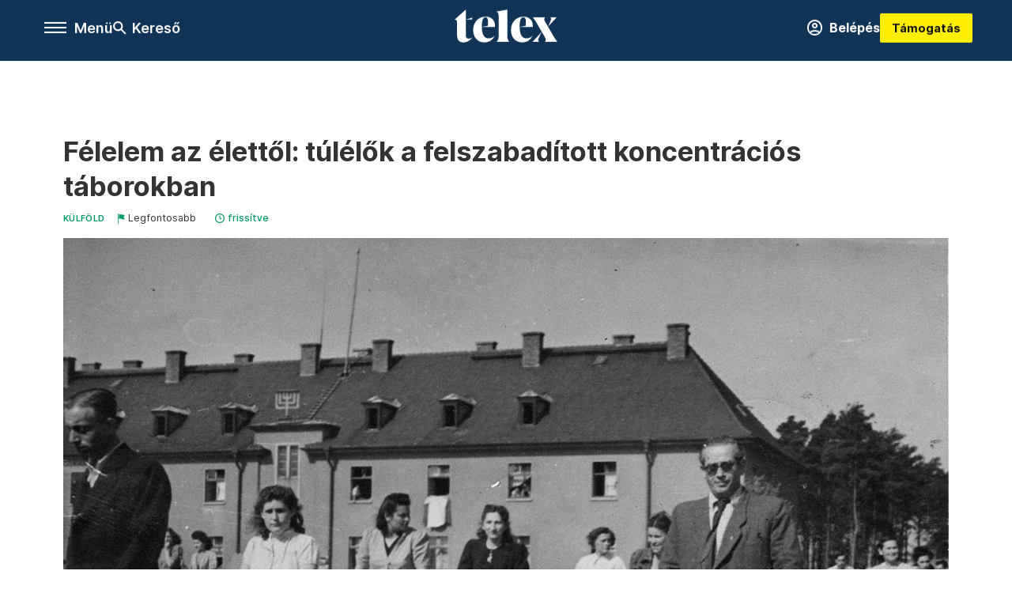

--- FILE ---
content_type: text/html;charset=utf-8
request_url: https://telex.hu/kulfold/2021/06/10/felelem-az-elettol-tulelok-a-felszabaditott-koncentracios-taborokban
body_size: 25358
content:
<!DOCTYPE html><html  lang="hu" xmlns="http://www.w3.org/1999/xhtml" class="main main--t--d" style="" xml:lang="hu" prefix="og: http://ogp.me/ns#"><head><meta charset="utf-8"><meta name="viewport" content="width=device-width, initial-scale=1"><title>Telex: Félelem az élettől: túlélők a felszabadított koncentrációs táborokban</title><meta property="og:url" content="https://telex.hu/kulfold/2021/06/10/felelem-az-elettol-tulelok-a-felszabaditott-koncentracios-taborokban"><meta property="og:title" content="Félelem az élettől: túlélők a felszabadított koncentrációs táborokban"><meta property="og:description" content="A koncentrációs táborokat túlélő emberek a második világháború végén utógondozó gyűjtőtáborokban birkóztak a testi megerősödéssel és az átélt traumával. A csontvázszerű soványságból a „szabadságmenü” női és férfitesteket formált, hazájukba való visszatérés előtt evéssel, erősödéssel, szeretkezéssel telt az idő: a 45 évnél fiatalabb nők harmada esett teherbe. Történész szakértők naplók alapján idézik fel a gyűjtőtáborok életét."><meta property="og:image" content="https://assets.telex.hu/images/20210608/1623131138-temp-FjpgPe_facebook.jpg"><meta property="og:image:url" content="https://assets.telex.hu/images/20210608/1623131138-temp-FjpgPe_facebook.jpg"><meta property="og:image:secure_url" content="https://assets.telex.hu/images/20210608/1623131138-temp-FjpgPe_facebook.jpg"><meta property="og:type" content="article"><meta name="article:published_time" content="2021-06-10T21:06:06.000Z"><meta name="twitter:card" content="summary"><meta name="twitter:site" content="@telexhu"><script src="https://securepubads.g.doubleclick.net/tag/js/gpt.js" async crossorigin="anonymous"></script><script src="https://cdn.performax.cz/acc/loader.js?aab=loader" body async data-web="telex.hu" data-hash="1f61a5e2875b3f7a6001d6137ecdab7e"></script><meta name="twitter:title" content="Félelem az élettől: túlélők a felszabadított koncentrációs táborokban"><meta name="twitter:description" content="A koncentrációs táborokat túlélő emberek a második világháború végén utógondozó gyűjtőtáborokban birkóztak a testi megerősödéssel és az átélt traumával. A csontvázszerű soványságból a „szabadságmenü” női és férfitesteket formált, hazájukba való visszatérés előtt evéssel, erősödéssel, szeretkezéssel telt az idő: a 45 évnél fiatalabb nők harmada esett teherbe. Történész szakértők naplók alapján idézik fel a gyűjtőtáborok életét."><meta property="fb:app_id" content="966242223397117"><meta name="article:section" content="Külföld"><meta name="article:modified_time" content="2021-06-11T08:27:20.000Z"><meta name="article:tag" content="Külföld"><meta name="article:tag" content="holokauszt"><meta name="article:tag" content="történelem"><meta name="article:author" content="/szerzo/szecsenyi-andras"><meta name="article:author" content="/szerzo/huhak-helena"><link rel="stylesheet" href="/_nuxt/entry.6fdBkfQc.css" crossorigin><link rel="stylesheet" href="/_nuxt/default.BTfou3Wo.css" crossorigin><link rel="stylesheet" href="/_nuxt/TaxMsg.Dw2lhRwy.css" crossorigin><link rel="stylesheet" href="/_nuxt/FacebookVideoEmbed.zFTq-dHr.css" crossorigin><link rel="stylesheet" href="/_nuxt/SingleArticle.cCUwI27J.css" crossorigin><link rel="stylesheet" href="/_nuxt/App.Ck5OgVU_.css" crossorigin><link rel="stylesheet" href="/_nuxt/PlaceholderView.DY7nOxo4.css" crossorigin><link rel="stylesheet" href="/_nuxt/GeneralDisclaimer.C0WYMYHB.css" crossorigin><link href="https://www.googletagmanager.com/gtm.js?id=GTM-NQ9T4QR" rel="preload" crossorigin="anonymous" referrerpolicy="no-referrer" fetchpriority="low" as="script"><link rel="modulepreload" as="script" crossorigin href="/_nuxt/CzCJsuJo.js"><link rel="modulepreload" as="script" crossorigin href="/_nuxt/Bx6KpbUx.js"><link rel="modulepreload" as="script" crossorigin href="/_nuxt/DI8bhpa4.js"><link rel="modulepreload" as="script" crossorigin href="/_nuxt/CL93J_9f.js"><link rel="modulepreload" as="script" crossorigin href="/_nuxt/hpNelez7.js"><link rel="modulepreload" as="script" crossorigin href="/_nuxt/2Xmph-lZ.js"><link rel="modulepreload" as="script" crossorigin href="/_nuxt/BjjeMyGO.js"><link rel="modulepreload" as="script" crossorigin href="/_nuxt/BNOWZxQq.js"><link rel="modulepreload" as="script" crossorigin href="/_nuxt/BTlHToqd.js"><link rel="modulepreload" as="script" crossorigin href="/_nuxt/Cy37-wq5.js"><link rel="modulepreload" as="script" crossorigin href="/_nuxt/DiDO9yaM.js"><link rel="modulepreload" as="script" crossorigin href="/_nuxt/C5AAXKlu.js"><link rel="modulepreload" as="script" crossorigin href="/_nuxt/CwymD8hp.js"><link rel="modulepreload" as="script" crossorigin href="/_nuxt/9XFtN37d.js"><link rel="modulepreload" as="script" crossorigin href="/_nuxt/KY4eHMSF.js"><link rel="modulepreload" as="script" crossorigin href="/_nuxt/CbiqKa62.js"><link rel="modulepreload" as="script" crossorigin href="/_nuxt/BHkjq2RW.js"><link rel="modulepreload" as="script" crossorigin href="/_nuxt/COKZIzEd.js"><link rel="modulepreload" as="script" crossorigin href="/_nuxt/DRH92imI.js"><link rel="modulepreload" as="script" crossorigin href="/_nuxt/lsfVVqtW.js"><link rel="preload" as="fetch" fetchpriority="low" crossorigin="anonymous" href="/_nuxt/builds/meta/a94b4522-b35d-468d-a923-74c1d1707bf0.json"><link rel="icon" type="image/x-icon" href="/favicon.ico"><link rel="canonical" href="https://telex.hu/kulfold/2021/06/10/felelem-az-elettol-tulelok-a-felszabaditott-koncentracios-taborokban"><meta property="og:site_name" content="telex"><meta name="facebook-domain-verification" content="z21ykhonau2grf12jzdtendo24jb64"><meta name="description" content="A koncentrációs táborokat túlélő emberek a második világháború végén utógondozó gyűjtőtáborokban birkóztak a testi megerősödéssel és az átélt traumával. A csontvázszerű soványságból a „szabadságmenü” női és férfitesteket formált, hazájukba való visszatérés előtt evéssel, erősödéssel, szeretkezéssel telt az idő: a 45 évnél fiatalabb nők harmada esett teherbe. Történész szakértők naplók alapján idézik fel a gyűjtőtáborok életét."><meta name="keywords" content="Külföld, holokauszt, történelem"><script type="application/ld+json">{"@context":"http://schema.org","@type":"NewsArticle","mainEntityOfPage":{"@type":"WebPage","@id":"https://telex.hu"},"headline":"Félelem az élettől: túlélők a felszabadított koncentrációs táborokban","image":["https://assets.telex.hu/images/20240531/1717155975-temp-mHOLhm_cimlap-normal-1per1.jpg","https://assets.telex.hu/images/20230610/1686390034-temp-dKPNNa_cimlap-normal-4per3.jpg","https://assets.telex.hu/images/20210608/1623131138-temp-FjpgPe_facebook.jpg"],"datePublished":"2021-06-10T21:06:06.000Z","dateModified":"2021-06-11T08:27:20.000Z","author":[{"@type":"Person","name":"Szécsényi András","url":"https://telex.hu/szerzo/szecsenyi-andras","worksFor":{"@type":"Organization","name":""}},{"@type":"Person","name":"Huhák Heléna","url":"https://telex.hu/szerzo/huhak-helena","worksFor":{"@type":"Organization","name":""}}],"publisher":{"@type":"Organization","name":"Telex","logo":{"@type":"ImageObject","url":"https://telex.hu/icon.jpg"}},"breadcrumb":{"@context":"https://schema.org","@type":"BreadcrumbList","itemListElement":[{"@type":"ListItem","position":1,"name":"Telex","item":"https://telex.hu"},{"@type":"ListItem","position":2,"name":"Külföld","item":"https://telex.hu/rovat/kulfold"},{"@type":"ListItem","position":3,"name":"Félelem az élettől: túlélők a felszabadított koncentrációs táborokban"}]}}</script><script type="module" src="/_nuxt/CzCJsuJo.js" crossorigin></script><script>"use strict";(()=>{const t=window,e=document.documentElement,c=["dark","light"],n=getStorageValue("localStorage","nuxt-color-mode")||"system";let i=n==="system"?u():n;const r=e.getAttribute("data-color-mode-forced");r&&(i=r),l(i),t["__NUXT_COLOR_MODE__"]={preference:n,value:i,getColorScheme:u,addColorScheme:l,removeColorScheme:d};function l(o){const s="main--"+o+"",a="";e.classList?e.classList.add(s):e.className+=" "+s,a&&e.setAttribute("data-"+a,o)}function d(o){const s="main--"+o+"",a="";e.classList?e.classList.remove(s):e.className=e.className.replace(new RegExp(s,"g"),""),a&&e.removeAttribute("data-"+a)}function f(o){return t.matchMedia("(prefers-color-scheme"+o+")")}function u(){if(t.matchMedia&&f("").media!=="not all"){for(const o of c)if(f(":"+o).matches)return o}return"light"}})();function getStorageValue(t,e){switch(t){case"localStorage":return window.localStorage.getItem(e);case"sessionStorage":return window.sessionStorage.getItem(e);case"cookie":return getCookie(e);default:return null}}function getCookie(t){const c=("; "+window.document.cookie).split("; "+t+"=");if(c.length===2)return c.pop()?.split(";").shift()}</script></head><body><div id="__nuxt"><div><!--[--><!--[--><!----><!----><!----><!----><!--]--><div><div id="fb-root"></div><div><!----><!----></div><div><div><!----><!----><!----><!----></div><!----><div data-v-f4efed5f><div class="navigation" data-v-f4efed5f><!----><div class="navigation--domain" data-v-f4efed5f><!----><div class="navigation--domain__list" data-v-f4efed5f><!--[--><!--[--><a href="/" class="navigation--domain__list__item navigation--domain__list__item--active" data-v-f4efed5f>Telex</a><!--]--><!--[--><a href="/after" class="navigation--domain__list__item" data-v-f4efed5f>After</a><!--]--><!--[--><a href="/g7" class="navigation--domain__list__item" data-v-f4efed5f>G7</a><!--]--><!--[--><a href="/karakter" class="navigation--domain__list__item" data-v-f4efed5f>Karakter</a><!--]--><!--[--><a href="/tamogatas" class="navigation--domain__list__item" data-v-f4efed5f>Támogatás</a><!--]--><!--[--><a href="https://shop.telex.hu" target="_blank" class="navigation--domain__list__item" data-v-f4efed5f>Shop</a><!--]--><!--]--></div><!----></div><div class="navigation--options" data-v-f4efed5f><div class="navigation--options__group" data-v-f4efed5f><div id="burger" class="navigation__labels navigation__mobile" data-v-f4efed5f><!--[--><button class="burger-button" type="button" title="Menu"><span class="hidden"></span><span class="burger-bar burger-bar--1"></span><span class="burger-bar burger-bar--2"></span><span class="burger-bar burger-bar--3"></span></button><p>Menü</p><!--]--></div><div class="navigation__labels" data-v-f4efed5f><svg height="100%" viewBox="0 0 24 24" class="search" width="0" data-v-f4efed5f><path fill-rule="evenodd" d="M11.793 13.553c-1.221.869-2.714 1.38-4.327 1.38A7.47 7.47 0 0 1 0 7.467 7.47 7.47 0 0 1 7.467 0a7.47 7.47 0 0 1 7.467 7.467c0 1.613-.511 3.106-1.38 4.326L20 18.24 18.24 20l-6.447-6.447zm.651-6.086a4.98 4.98 0 0 1-4.978 4.978 4.98 4.98 0 0 1-4.978-4.978 4.98 4.98 0 0 1 4.978-4.978 4.98 4.98 0 0 1 4.978 4.978z" data-v-f4efed5f></path></svg><p class="search__label" data-v-f4efed5f> Kereső </p></div></div><a href="/" class="" data-v-f4efed5f><div class="navigation__logo" data-v-f4efed5f><svg viewBox="0 0 160 51" fill-rule="evenodd" stroke-linejoin="round" stroke-miterlimit="2" width="0"><path d="M68.503 42.525V9.939c0-4.677-1.252-5.991-3.759-6.868L82.063.002v42.523c0 4.677 3.243 7.599 3.243 7.599H65.26s3.243-2.922 3.243-7.599zm-51.11-27.033h10.029l-.006-3.109-10.023 3.109zm4.569 29.662c-2.875 0-4.569-1.607-4.569-5.113V0L0 15.488c2.117 0 3.831 1.702 3.831 3.798V39.89c0 8.182 3.831 11.106 10.244 11.106 5.011 0 10.391-3.215 13.929-7.891 0 .006-2.46 2.049-6.043 2.049zm40.947-18.265c.442-9.499-4.717-15.928-14.592-15.928-11.94 0-19.456 9.352-19.456 20.751C28.861 41.794 34.536 51 46.475 51c8.623 0 13.192-4.896 16.435-10.74 0 0-3.33 4.456-9.949 4.456-7.59 0-10.317-6.575-10.54-17.827V25.72c0-6.503.81-13.735 5.601-13.735 4.127 0 4.348 4.86 3.685 13.261l-9.286 1.643h20.489zm58.876 0c.442-9.499-4.717-15.928-14.592-15.928-11.94 0-19.456 9.352-19.456 20.751C87.736 41.794 93.412 51 105.35 51c8.623 0 13.192-4.896 16.435-10.74 0 0-3.33 4.456-9.949 4.456-7.59 0-10.317-6.575-10.54-17.827V25.72c0-6.503.81-13.735 5.601-13.735 4.127 0 4.348 4.86 3.685 13.261l-9.286 1.643h20.489zM160 50.124h-19.456s2.58-2.703.884-5.699l-5.748-9.863s-5.527 10.375-5.527 12.859c0 2.703 1.989 2.703 1.989 2.703h-10.907l14.446-15.562-7.811-13.445c-2.654-4.603-6.339-9.28-6.339-9.28h19.456s-2.58 2.703-.884 5.699l5.306 9.061s4.79-9.571 4.79-12.056c0-2.703-1.989-2.703-1.989-2.703h10.761l-13.561 14.759 8.253 14.247c2.652 4.603 6.339 9.28 6.339 9.28z" fill-rule="nonzero" /></svg></div></a><div class="navigation--options__group" data-v-f4efed5f><!--[--><a href="https://telex.hu/tamogatas/profil" class="btn profile__btn" data-v-f4efed5f><i class="mdi mdi-account-circle-outline" data-v-f4efed5f></i> Belépés </a><!--]--><a href="/tamogatas" class="navigation__button" data-v-f4efed5f> Támogatás </a></div></div><!----></div><div class="sidebar-container" data-v-f4efed5f><div id="sidebar" class="sidebar" data-v-f4efed5f><!----><!----></div></div></div><span></span><main class="main-container"><div class="sub-container"><!----><!----><!----><div class="single_article article" lang="hu"><div class="container"><!----><!----><div class="article-container single-article kulfold article-21218 bigcover flag-important"><div class="single-article__container"><!----><div id="cikk-content" class="single-article__content"><div class="title-section"><div class="title-section__top"><!----><!----><h1>Félelem az élettől: túlélők a felszabadított koncentrációs táborokban</h1><!----></div><div class="content-wrapper"><!----><div class="title-section__tags content-wrapper__child"><a href="/rovat/kulfold" class="tag tag--basic">Külföld</a></div><!----><a href="/legfontosabb" class="article--important content-wrapper__child"><svg viewBox="0 0 30 30" fill-rule="evenodd" stroke-linejoin="round" stroke-miterlimit="2" width="0"><path d="M24.94 16.394c.123-.307-.134-.658-.134-.658l-3.342-4.965 3.337-5.241s.329-.513-.025-.937c-.203-.243-.488-.28-.665-.286h-4.922v-.698c.02-.066.033-.134.03-.205-.017-.386-.313-.712-.712-.712H6.921V.949c0-.496-.436-.972-.948-.947s-.949.417-.949.947V29.05c0 .496.437.972.949.947s.948-.417.948-.947V14.744l8.459.038-.006 1.088a.72.72 0 0 0 .209.502c.111.111.286.196.45.207.053.014 8.028.074 8.536.076.119-.013.292-.067.37-.263v.002zM6.881 5.042v7.277c0 .373.328.729.712.712s.712-.313.712-.712V5.042c0-.371-.327-.728-.712-.712s-.712.314-.712.712z"></path></svg><div class="article--important__label"> Legfontosabb </div></a><div class="history content-wrapper__child"><p class="history--original"><span></span></p><a id="edited" class="history"><svg xmlns="http://www.w3.org/2000/svg" viewbox="0 0 12 12" fill-rule="evenodd" stroke-linejoin="round" stroke-miterlimit="2" width="0"><path d="M7.859 6.38L6.6 5.654V3a.6.6 0 0 0-.6-.6.6.6 0 0 0-.6.6v3a.6.6 0 0 0 .3.52l1.559.9a.6.6 0 0 0 .457.062.6.6 0 0 0 .366-.28.6.6 0 0 0 .059-.457.6.6 0 0 0-.282-.364zM6 0A6 6 0 0 0 .457 3.704a6 6 0 0 0-.341 3.467 6 6 0 0 0 4.714 4.714 6 6 0 0 0 6.159-2.551A6 6 0 0 0 12 6c-.002-1.591-.634-3.116-1.759-4.241S7.591.002 6 0zm0 10.8a4.8 4.8 0 0 1-4.435-2.963 4.8 4.8 0 0 1 1.041-5.231 4.8 4.8 0 0 1 5.231-1.041A4.8 4.8 0 0 1 10.8 6c-.002 1.273-.508 2.493-1.408 3.392S7.273 10.798 6 10.8z"></path></svg><p id="new_date">frissítve</p></a></div></div><div class="title-section__lines"><!--[--><div class="title-section__separator"></div><!--]--></div></div><div class="cover-box article-content"><div class="article_img with-image full-width placeholder_"><picture class="pointer-none"><!--[--><source srcset="https://assets.telex.hu/images/20210608/1623130892-temp-nHpkkP_hero-full:xs@2x.jpg 2x, https://assets.telex.hu/images/20210608/1623130892-temp-nHpkkP_hero-full:xs@3x.jpg 3x, https://assets.telex.hu/images/20210608/1623130892-temp-nHpkkP_hero-full:xs@4x.jpg 4x, https://assets.telex.hu/images/20210608/1623130892-temp-nHpkkP_hero-full:xs@1.25x.jpg 1.25x" media="(max-width: 375px)"><source srcset="https://assets.telex.hu/images/20210608/1623130892-temp-nHpkkP_hero-full:s@2x.jpg 2x, https://assets.telex.hu/images/20210608/1623130892-temp-nHpkkP_hero-full:s@3x.jpg 3x, https://assets.telex.hu/images/20210608/1623130892-temp-nHpkkP_hero-full:s@4x.jpg 4x, https://assets.telex.hu/images/20210608/1623130892-temp-nHpkkP_hero-full:s@1.25x.jpg 1.25x" media="(max-width: 500px)"><source srcset="https://assets.telex.hu/images/20210608/1623130892-temp-nHpkkP_hero-full:m@2x.jpg 2x, https://assets.telex.hu/images/20210608/1623130892-temp-nHpkkP_hero-full:m@3x.jpg 3x, https://assets.telex.hu/images/20210608/1623130892-temp-nHpkkP_hero-full:m@4x.jpg 4x, https://assets.telex.hu/images/20210608/1623130892-temp-nHpkkP_hero-full:m@1.25x.jpg 1.25x" media="(max-width: 768px)"><source srcset="https://assets.telex.hu/images/20210608/1623130892-temp-nHpkkP_hero-full:l@2x.jpg 2x, https://assets.telex.hu/images/20210608/1623130892-temp-nHpkkP_hero-full:l@3x.jpg 3x, https://assets.telex.hu/images/20210608/1623130892-temp-nHpkkP_hero-full:l@4x.jpg 4x, https://assets.telex.hu/images/20210608/1623130892-temp-nHpkkP_hero-full:l@1.25x.jpg 1.25x" media="(max-width: 1200px)"><!--]--><img src="https://assets.telex.hu/images/20210608/1623130892-temp-nHpkkP_hero-full:xl.jpg" srcset="https://assets.telex.hu/images/20210608/1623130892-temp-nHpkkP_hero-full:xl@2x.jpg 2x, https://assets.telex.hu/images/20210608/1623130892-temp-nHpkkP_hero-full:xl@3x.jpg 3x, https://assets.telex.hu/images/20210608/1623130892-temp-nHpkkP_hero-full:xl@4x.jpg 4x, https://assets.telex.hu/images/20210608/1623130892-temp-nHpkkP_hero-full:xl@1.25x.jpg 1.25x" loading="eager" alt="Félelem az élettől: túlélők a felszabadított koncentrációs táborokban" class="placeholder_"></picture><!----></div><div class="cover_image_text">A bergen-belseni hontalantábor lakói, 1945–1948. – Fotó: United States Holocaust Memorial Museum Photo Archives #51606 / Aaron Rosengarten</div></div><div class="article_body_"><div class="article_container_ article-box-margin"><!----><div class="top-section article-content"><div name="author-list" class="journalist"><div class="author"><!----><div class="author__info"><a href="/szerzo/szecsenyi-andras" class="author__name">Szécsényi András</a><!----></div></div><div class="author"><!----><div class="author__info"><a href="/szerzo/huhak-helena" class="author__name">Huhák Heléna</a><!----></div></div></div><div class="top-shr"><span></span><span class="spacing-top"></span><!----><!--[--><div class="options options-top spacing-top"><svg viewBox="0 0 20 20" fill-rule="evenodd" stroke-linejoin="round" stroke-miterlimit="2" width="0"><path d="M11.194 17v-6.386h2.358l.353-2.5h-2.71v-1.6c0-.72.22-1.212 1.356-1.212L14 5.32V3.098A21.32 21.32 0 0 0 11.886 3c-2.1 0-3.523 1.16-3.523 3.3v1.835H6v2.5h2.365V17h2.83z"></path></svg><p>1191</p></div><!--]--></div></div><!----><!----><div class="article__lead article-html-content"><div><p>A koncentrációs táborokat túlélő embereknek létrehozott gyűjtőtáborokban a mindennapokat a betegségek és az éhezés következményei mellett a korábbi hónapok traumái is megnehezítették. 1945 nyarán a Bergen-Belsent túlélt lányok már szép ruhában, kirúzsozva sétálgattak a tábor utcáin. A hazatérésre várakozók testi erejük visszanyerésével és a tábori rongyoktól való megszabadulással ráléptek a polgári életbe visszavezető útra, de lelki és érzelmi működésüket még sokáig a tábori élet utóhatásai határozták meg.</p></div></div><div id="remp-campaign"></div><!----><span></span><div class="article-html-content"><div><p>A koncentrációs táborok felszabadítása és a túlélők hazatérése között hónapok, sőt évek is eltelhettek. A különféle szervezésű transzportokra 1945 őszéig, de a téli időjárás okozta közlekedési problémák miatt akár a következő évig várni kellett. A kései indulást sok egyéb tényező is befolyásolta, az első hónapokban rengetegen voltak még betegek és erőtlenek a tábor elhagyásához. A legmerészebbek egyedül vagy kisebb csoportban vágtak neki a háború sújtotta Európának, ami egyáltalán nem volt veszélytelen vállalkozás, főként a nők részéről. A hosszabb ideig táborokban maradók pedig azért nem indultak haza, mert ezt a hazát már nem tudták abban az országban elképzelni, ahonnan elüldözték őket. Az ő esetükben évekbe telhetett, mire új otthonra leltek és véglegesen letelepedtek.</p><p>A megszállási övezetekre tagolt Németországban 1945 nyarán hozzávetőlegesen 100 ezer felszabadult zsidó tartózkodott, akiknek ellátását és mielőbbi hazaszállítását a katonai parancsnokságok szervezték meg. A felszabadulás és hazatérés között lebegő, az angolszász hatóságok által „hontalan személyeknek” (displaced persons – DP) nevezett deportáltak részére a hatóságok Németország és Ausztria szerte gyűjtő- vagy hontalantáborokat (DP camp) állítottak fel.</p><p><span class="placeholder technical-embed"></span></p><p>A bergen-belseni láger 1945. április 15-i felszabadítása után a túlélők a szomszédos katonai tábor kaszárnyáiból kialakított DP-táborban várták a hazaindulást.</p><blockquote><p>Az átmeneti „táborozás” célja a táborlakók felerősítése és a hazautazásra való felkészítése volt, hogy mire ennek az akadályai elhárulnak, addigra egészséges vagy legalábbis gyógyult, legfőképpen a tífusz miatt már nem fertőző és az elszenvedett súlyveszteségét is valamelyest kiheverő emberek szálljanak fel a vonatokra.</p></blockquote><p>Voltak már ápolók és orvosok, gyógyszer és élelem is, de egyáltalán nem volt biztos, hogy a lágerhónapok okozta sérülések visszafordíthatók lesznek. A gyógyítást és a gyógyulást, de igazából minden intézkedést bonyolítottak a táborban berögzült viselkedési minták, az éhezési pszichózis utóhatásai és a közös nyelv hiánya. A segítők dolgát nemcsak a betegek fizikai és pszichés állapota, hanem érzelmi reakciói is megnehezítették.</p><p>A deportáltak sokszor nem voltak képesek kimutatni a hálát, értékelni a kedvességet. Egyikük ezt úgy fejezte ki, hogy megszabadították őket a halálfélelemtől, de nem voltak megszabadítva az élettől való félelemtől.</p><div class="framed-content"><p>„A szabadság adva volt, élj vele, ahogy tudsz. Nehéz, bizonytalan feltételek, nem sokat tudtunk vele kezdeni. Hazaindulni? Kinek lett volna mersze elindulni egy újabb, bizonytalan útvonalon. Hová, hogyan, merre? Gyalog, mikor még a nyelv alapfokát sem sajátítottuk el.” (L. Anna: Memoár. HDKE, 2011.977.1)</p></div><p>A táborlakók mindennél jobban igényelték a biztonságot, és arra vágytak, hogy újra és újra elmondhassák a történetüket, és legyen, aki meghallgatja őket. A brit segélyezési protokoll azonban kezdetektől fogva a lehető legnagyobb számú beteg ellátását írta elő. Maguk az ápolók is megemlítik, mennyire nehezükre esett átállni a „futószalagos tömeggyógyító üzemmódra”, ami mindent felülírt, amit korábban a gyógyításról, a beteg és orvos kapcsolatáról tanítottak nekik és ami semmilyen emberi gesztusra nem hagyott sem időt, sem energiát.</p><p><span class="placeholder technical-embed"></span></p><p>A hontalantáborokban egy új típusú és megváltozott tartalmú várakozás vette kezdetét: a túlélés stratégiáit a mihamarabbi felépülés és hazajutás taktikái váltották fel. A mindennapok eleinte az élelmiszer-beszerzés és a fizikai környezet kényelmesebbé, szebbé tétele köré szerveződtek. Kezdetben a folyamatos evés iránti vágy hajtotta ki a környék falvaiba a táborlakókat, és ez működtette a tábori cserepiacot is. Akik már kezdtek eltelni az étellel, azok a „táborgardróbjukat” töltötték fel. A teljes kifosztottság állapotára adott válaszként egyfajta gyűjtögető életmód alakult ki. Ha a holokauszt a tárgyak elvesztésének története, akkor a felszabadulás utáni időszakot nevezhetjük a tárgyhalmozás történetének.</p><div class="long-img"><div class="long-img--normal long-img--vertical"><figure><div class="long-img--vertical__items long-img__items"><picture><!--[--><source srcset="https://assets.telex.hu/images/20210608/1623130995-temp-pOLBIj_cikktorzs:xs@2x.jpg 2x, https://assets.telex.hu/images/20210608/1623130995-temp-pOLBIj_cikktorzs:xs@3x.jpg 3x, https://assets.telex.hu/images/20210608/1623130995-temp-pOLBIj_cikktorzs:xs@4x.jpg 4x, https://assets.telex.hu/images/20210608/1623130995-temp-pOLBIj_cikktorzs:xs@1.25x.jpg 1.25x" media="(max-width: 375px)"><source srcset="https://assets.telex.hu/images/20210608/1623130995-temp-pOLBIj_cikktorzs:s@2x.jpg 2x, https://assets.telex.hu/images/20210608/1623130995-temp-pOLBIj_cikktorzs:s@3x.jpg 3x, https://assets.telex.hu/images/20210608/1623130995-temp-pOLBIj_cikktorzs:s@4x.jpg 4x, https://assets.telex.hu/images/20210608/1623130995-temp-pOLBIj_cikktorzs:s@1.25x.jpg 1.25x" media="(max-width: 500px)"><source srcset="https://assets.telex.hu/images/20210608/1623130995-temp-pOLBIj_cikktorzs:m@2x.jpg 2x, https://assets.telex.hu/images/20210608/1623130995-temp-pOLBIj_cikktorzs:m@3x.jpg 3x, https://assets.telex.hu/images/20210608/1623130995-temp-pOLBIj_cikktorzs:m@4x.jpg 4x, https://assets.telex.hu/images/20210608/1623130995-temp-pOLBIj_cikktorzs:m@1.25x.jpg 1.25x" media="(max-width: 768px)"><source srcset="https://assets.telex.hu/images/20210608/1623130995-temp-pOLBIj_cikktorzs:l@2x.jpg 2x, https://assets.telex.hu/images/20210608/1623130995-temp-pOLBIj_cikktorzs:l@3x.jpg 3x, https://assets.telex.hu/images/20210608/1623130995-temp-pOLBIj_cikktorzs:l@4x.jpg 4x, https://assets.telex.hu/images/20210608/1623130995-temp-pOLBIj_cikktorzs:l@1.25x.jpg 1.25x" media="(max-width: 1200px)"><!--]--><img src="https://assets.telex.hu/images/20210608/1623130995-temp-pOLBIj_cikktorzs:xl.jpg" srcset="https://assets.telex.hu/images/20210608/1623130995-temp-pOLBIj_cikktorzs:xl@2x.jpg 2x, https://assets.telex.hu/images/20210608/1623130995-temp-pOLBIj_cikktorzs:xl@3x.jpg 3x, https://assets.telex.hu/images/20210608/1623130995-temp-pOLBIj_cikktorzs:xl@4x.jpg 4x, https://assets.telex.hu/images/20210608/1623130995-temp-pOLBIj_cikktorzs:xl@1.25x.jpg 1.25x" loading="lazy" alt="Ruhaszortírozás a bergen-belseni tábor túlélői számára Belsen település polgármesterének házában, 1945. június – Fotó: United States Holocaust Memorial Museum Photo Archives #45051 / National Archives and Records Administration" class="placeholder_"></picture><!----></div><!----><figcaption><div><div>Ruhaszortírozás a bergen-belseni tábor túlélői számára Belsen település polgármesterének házában, 1945. június – Fotó: United States Holocaust Memorial Museum Photo Archives #45051 / National Archives and Records Administration</div></div></figcaption></figure></div></div><p>Mindeközben a DP-táborrá alakított kaszárnyavárosban megindult a társasági élet, az angolok táncmulatságokat rendeztek, a tábori moziban peregtek a filmek. Bergen-Belsen május végén egy frissen érkezett idegen szemében nyaralótábornak tűnhetett, rendezett épületekkel, tóval, fenyvesekkel. Az ekkoriban készült filmfelvételeken jól öltözött nők sétálnak, és kokettálnak a brit katonákkal a tábor utcáin. Ezek a nők, akik egy hónapja csont és bőr vékonyan, leborotvált fejjel feküdtek, most önfeledten, kirúzsozva, új nyári ruhájukban múlatták az időt.</p><p><span class="placeholder technical-embed"></span></p><p>Ez az idill azonban a csalfa felszín volt csupán, valójában a nácik szörnyű stigmát hagytak a táborlakókon, ami gyakori apátiájukban és – orvosaik felé is megnyilvánuló – szélsőséges ingerlékenységükben mutatkozott meg. Nemcsak a testet kellett visszahozni az életbe, hanem a lelket is. Akiket újra meg kellett tanítani járni, pszichológiai értelemben is talpra kellett állítani. A túlélők helyzetét rontotta, hogy a britek nem voltak felkészülve az ilyen jellegű és tömegesen jelentkező pszichikai problémák kezelésére.</p><div class="framed-content"><p>„Ez volt az első közösségi esemény. Táncot hirdettek a felgyógyultaknak. Az egyik téren rendezték a barakkok, zöld fák és fények között. A lányok felvonultak, volt, aki alig bírt járni, más majd kettészakadt. Minden brit katona fogott egyet közülük. A férfiak napbarnított arca nagyon elütött a lányok sápadt bőrétől. Az egyik magas kanadai repülő őrmester egy aprócska lánnyal táncolt, aki csak a derekáig ért fel, tartott a hatalmas karjaiban, ahogy körbe keringőztek, a fiús arcon mosoly jelent meg. Boldognak tűnt, de bajos lett volna megállapítani, hogy mosolygott vagy sírt-e.” (Ben Shephard: After Daybreak: The Liberation of Bergen-Belsen, London, Schocken Book, 2005.)</p></div><p>Az időközben rendezettebbé vált körülmények a foglyok morális állapotát mégis javították. Ezt az időszakot sok tekintetben még a tábor utóhatásai keretezték, de egyéni és közösségi szinten is megindult lassan az a konszolidáció, ami a deportáltakat visszavezette a civil életbe. A fizikai felépülést jelezte a napirend, a rendszeressé váló étkezés, tisztálkodás, valamint a távolságok legyőzése. Minél messzebbre jutott valaki, annál közelebb került a gyógyuláshoz. A felszabadulás után az erdő festői környezetet varázsolt a DP-tábor köré. A hónapokig embertelen körülmények közé taszított férfiak és nők számára a séták, beszélgetések, ismerkedések nagyon fontos mérföldkövek voltak a normális, polgári életbe való visszatalálás rögös útján.</p><blockquote><p>Mindeközben a csontvázakból a „szabadságmenü” női és férfitesteket formált.</p></blockquote><p>A túlélők ismét nőként és férfiként kezdtek magukra tekinteni, a szabad mozgás pedig lehetővé tette a táborlakókkal való kapcsolatfelvételt. Megindult a vegyülés a többi ország deportáltjaival és hadifoglyaival. Az egészséges szexualitás visszaépítésében leginkább a fess és életerős katonáknak volt szerepük. A szabályzat tiltotta a brit hadsereg tagjai és a német nők közötti kapcsolatot, de nem volt ilyen szankció a DP-nőkre vonatkozóan.</p><div class="long-img"><div class="long-img--normal long-img--vertical"><figure><div class="long-img--vertical__items long-img__items"><picture><!--[--><source srcset="https://assets.telex.hu/images/20210608/1623131012-temp-EjgKdL_cikktorzs:xs@2x.jpg 2x, https://assets.telex.hu/images/20210608/1623131012-temp-EjgKdL_cikktorzs:xs@3x.jpg 3x, https://assets.telex.hu/images/20210608/1623131012-temp-EjgKdL_cikktorzs:xs@4x.jpg 4x, https://assets.telex.hu/images/20210608/1623131012-temp-EjgKdL_cikktorzs:xs@1.25x.jpg 1.25x" media="(max-width: 375px)"><source srcset="https://assets.telex.hu/images/20210608/1623131012-temp-EjgKdL_cikktorzs:s@2x.jpg 2x, https://assets.telex.hu/images/20210608/1623131012-temp-EjgKdL_cikktorzs:s@3x.jpg 3x, https://assets.telex.hu/images/20210608/1623131012-temp-EjgKdL_cikktorzs:s@4x.jpg 4x, https://assets.telex.hu/images/20210608/1623131012-temp-EjgKdL_cikktorzs:s@1.25x.jpg 1.25x" media="(max-width: 500px)"><source srcset="https://assets.telex.hu/images/20210608/1623131012-temp-EjgKdL_cikktorzs:m@2x.jpg 2x, https://assets.telex.hu/images/20210608/1623131012-temp-EjgKdL_cikktorzs:m@3x.jpg 3x, https://assets.telex.hu/images/20210608/1623131012-temp-EjgKdL_cikktorzs:m@4x.jpg 4x, https://assets.telex.hu/images/20210608/1623131012-temp-EjgKdL_cikktorzs:m@1.25x.jpg 1.25x" media="(max-width: 768px)"><source srcset="https://assets.telex.hu/images/20210608/1623131012-temp-EjgKdL_cikktorzs:l@2x.jpg 2x, https://assets.telex.hu/images/20210608/1623131012-temp-EjgKdL_cikktorzs:l@3x.jpg 3x, https://assets.telex.hu/images/20210608/1623131012-temp-EjgKdL_cikktorzs:l@4x.jpg 4x, https://assets.telex.hu/images/20210608/1623131012-temp-EjgKdL_cikktorzs:l@1.25x.jpg 1.25x" media="(max-width: 1200px)"><!--]--><img src="https://assets.telex.hu/images/20210608/1623131012-temp-EjgKdL_cikktorzs:xl.jpg" srcset="https://assets.telex.hu/images/20210608/1623131012-temp-EjgKdL_cikktorzs:xl@2x.jpg 2x, https://assets.telex.hu/images/20210608/1623131012-temp-EjgKdL_cikktorzs:xl@3x.jpg 3x, https://assets.telex.hu/images/20210608/1623131012-temp-EjgKdL_cikktorzs:xl@4x.jpg 4x, https://assets.telex.hu/images/20210608/1623131012-temp-EjgKdL_cikktorzs:xl@1.25x.jpg 1.25x" loading="lazy" alt="Ábrahám Ibolya barátnőivel a bergen-belseni angol tiszti konyhán – Fotó: Holokauszt Emlékközpont, Budapest (HDKE, 2014.39.1)" class="placeholder_"></picture><!----></div><!----><figcaption><div><div>Ábrahám Ibolya barátnőivel a bergen-belseni angol tiszti konyhán – Fotó: Holokauszt Emlékközpont, Budapest (HDKE, 2014.39.1)</div></div></figcaption></figure></div></div><p>Perl Gizella memoárjában azt írja, a szerelem olcsó volt Bergen-Belsenben, mindenhol párokba botlott az ember: az ágyakban, a fák alatt, a sötét sarkokban. Az Auschwitzot és Belsent túlélt máramarosszigeti nőgyógyász szerint a többéves náci elnyomás demoralizáltsága után a felszabadult nőknek nem volt más céljuk, mint az alapvető ösztönök, az éhség és a szexuális vágy kielégítése.</p><div class="framed-content"><p>„A dologtalan élet, a hazautazás bizonytalansága, a felelőtlenség – ki tudja, ki kit vár még? – eltorzult érzéseket és kapcsolatokat hoz létre a láger soknemű lakói között. De vannak megindító kapcsolatok. Házasságok és igazi szerelmek. Kis mértékben, de akadnak.” (Trebits Gabriella naplója, Archiv, Gedenkstätte Bergen-Belsen)</p></div><p>Ettől érezték újra embernek magukat, mások ezzel akarták biztosítani nőiességük és férfiasságuk visszanyerését, egy következő csoport pedig az elnyert szabadságát akarta élvezni, annak teljességében. A gyermekvállalás a német hontalantáborokban volt a legmagasabb a háború utáni Európában.</p><blockquote><p>A gyors ismerkedések dacára már az első hónapokban is köttettek házasságok és a 45 évnél fiatalabb nők hozzávetőlegesen egyharmada esett teherbe. 1947 végére az új kapcsolatokból született gyermekek száma elérte az ezret. Terápiás célból gyermekvállalásra buzdítottak az orvosok és a vallási vezetők is.</p></blockquote><p>Ez az aktív családi élet is segítette a briteket a viszonyok konszolidálásában. A virágzó társasági élet mellett – vagy helyett – a túlélőket leginkább az foglalkoztatta, hogy szeretteik életben maradtak-e és a térkép melyik pontjára szórta szét őket a háború. Az ismerkedésben lubickolók számára kezdett fogyni az újdonság varázsa, és bennük is erősödött a hazavágyódás. Az angol katonai parancsnokságot – a németekkel való enyhe bánásmód mellett – a hazaút meg nem szervezése miatt érte leginkább kritika. A túlélők szerint a katonák igyekezték lebeszélni az egykori foglyokat a hazatérésről. Budapest romokban, apád, anyád Auschwitzban meghalt – nagyjából erről szóltak a tanúságtételekben felidézett szólamok. A hazautazás helyett – leginkább a fiataloknak és a szakképzetteknek – a munkaerőhiány sújtotta nyugati országokba való kivándorlást javasolták.</p><p>A bergen-belseni DP-tábor lakói 1945 augusztusában tüntetést is szerveztek a hazaszállítás késlekedése ellen tiltakozva. Mindeközben a magyar állam részéről semmilyen lépés nem történt az elhurcolt állampolgárok érdekében.</p><div class="long-img"><div class="long-img--normal long-img--vertical"><figure><div class="long-img--vertical__items long-img__items"><picture><!--[--><source srcset="https://assets.telex.hu/images/20210608/1623131030-temp-enKaHp_cikktorzs:xs@2x.jpg 2x, https://assets.telex.hu/images/20210608/1623131030-temp-enKaHp_cikktorzs:xs@3x.jpg 3x, https://assets.telex.hu/images/20210608/1623131030-temp-enKaHp_cikktorzs:xs@4x.jpg 4x, https://assets.telex.hu/images/20210608/1623131030-temp-enKaHp_cikktorzs:xs@1.25x.jpg 1.25x" media="(max-width: 375px)"><source srcset="https://assets.telex.hu/images/20210608/1623131030-temp-enKaHp_cikktorzs:s@2x.jpg 2x, https://assets.telex.hu/images/20210608/1623131030-temp-enKaHp_cikktorzs:s@3x.jpg 3x, https://assets.telex.hu/images/20210608/1623131030-temp-enKaHp_cikktorzs:s@4x.jpg 4x, https://assets.telex.hu/images/20210608/1623131030-temp-enKaHp_cikktorzs:s@1.25x.jpg 1.25x" media="(max-width: 500px)"><source srcset="https://assets.telex.hu/images/20210608/1623131030-temp-enKaHp_cikktorzs:m@2x.jpg 2x, https://assets.telex.hu/images/20210608/1623131030-temp-enKaHp_cikktorzs:m@3x.jpg 3x, https://assets.telex.hu/images/20210608/1623131030-temp-enKaHp_cikktorzs:m@4x.jpg 4x, https://assets.telex.hu/images/20210608/1623131030-temp-enKaHp_cikktorzs:m@1.25x.jpg 1.25x" media="(max-width: 768px)"><source srcset="https://assets.telex.hu/images/20210608/1623131030-temp-enKaHp_cikktorzs:l@2x.jpg 2x, https://assets.telex.hu/images/20210608/1623131030-temp-enKaHp_cikktorzs:l@3x.jpg 3x, https://assets.telex.hu/images/20210608/1623131030-temp-enKaHp_cikktorzs:l@4x.jpg 4x, https://assets.telex.hu/images/20210608/1623131030-temp-enKaHp_cikktorzs:l@1.25x.jpg 1.25x" media="(max-width: 1200px)"><!--]--><img src="https://assets.telex.hu/images/20210608/1623131030-temp-enKaHp_cikktorzs:xl.jpg" srcset="https://assets.telex.hu/images/20210608/1623131030-temp-enKaHp_cikktorzs:xl@2x.jpg 2x, https://assets.telex.hu/images/20210608/1623131030-temp-enKaHp_cikktorzs:xl@3x.jpg 3x, https://assets.telex.hu/images/20210608/1623131030-temp-enKaHp_cikktorzs:xl@4x.jpg 4x, https://assets.telex.hu/images/20210608/1623131030-temp-enKaHp_cikktorzs:xl@1.25x.jpg 1.25x" loading="lazy" alt="Bejegyzés Holländer Margit bergen-belseni emlékkönyvében – Forrás: Kretz Rudolfné magánarchívuma" class="placeholder_"></picture><!----></div><!----><figcaption><div><div>Bejegyzés Holländer Margit bergen-belseni emlékkönyvében – Forrás: Kretz Rudolfné magánarchívuma</div></div></figcaption></figure></div></div><p>Míg a nem zsidó hadifoglyok elsődleges célja a szülőföldjükre való mielőbbi hazatérés volt – amire 1945 őszéig jelentős részben sor is került –, a teljesen más fizikai és lelki állapotban lévő, jórészt kelet-európai zsidók zöme, köztük a magyarok egy része, nem akart hazatérni. Az 1946 áprilisában felvett angol–amerikai vizsgálatok nyomán kiderült: a táborokban élő zsidók 80%-a kizárólag Palesztinába akart távozni, egy új állam létrejöttének reményében. Az ő helyzetüket megnehezítette, hogy a keleti táborok túlélői sem akartak a szovjet fennhatóság alatt maradni, ezért az amerikai–angol megszállási zónákba áramlottak. A lengyel zsidók tömegei pedig a kommunista uralom és az antiszemitizmus elől tértek vissza a németországi hontalantáborokba. 1946 elején még mindig mintegy 90 ezer zsidó DP helyzete várt megoldásra, akiknek a döntő többsége a feldarabolt Németországban várakozott.</p><div class="framed-content"><p>„Hazamenni és dolgozni. Elég volt az angolok kosztjából. Ez a nyílt barátkozás a németekkel, a halogatása hazamenetelünknek, egyre jobban eltávolít a felszabadítóimtól. Az angolok az életemet mentették meg, sokunk életét. Tartós szimpátiánk megteremtését lehetetlenné teszi gyors felejtésük és átállásuk.”(Trebits Gabriella naplója, Archiv, Gedenkstätte Bergen-Belsen)</p></div><p>A táborlakók kezdetben a brit katonai parancsnokság, később a nemzetközi segélyszervezet, az UNRRA fennhatóság alatt szervezték meg életüket: adminisztráció, tábori rendőrség, óvodák, iskolák létesültek. Bergen hontalantábora valóságos, élhető, ám szögesdrótok mögötti kisvárossá alakult. A szabadság közel sem volt teljes értékű, a felettes hatóságok szigorú szabályokat, egyebek közt kijárási rendet vezettek be. A legnagyobb fegyelmet a brit zónában várták el, ahol mindeközben a táborlakók körében megerősödött a cionizmus eszméje. Ez tovább rontotta az egykori felszabadítóikkal való viszonyt, akik politikai okokból nem engedélyezték a Palesztinába való kivándorlást. Megszaporodtak a szökések, a legszélsőségesebb hangú túlélői beszámolókban a németek alatti fogságnál is rosszabbaknak írták le a brit hontalantáborok kerítései mögött töltött, várakozással teli időszakot.</p><p><i>A szerzők történészek. Huhák Heléna az ELKH BTK Történeti Intézetében, Szécsényi András pedig az Állambiztonsági Szolgálatok Történeti Levéltárában.</i></p></div></div><!----><!----><!----><!----><div class="article-content article-hint"><div><span></span></div><!----><!----></div><div class="support-box article-content"><div id="article-endbox-campaign-content"></div></div><!----><!----><span class="article-content"></span><!----><div class="recommendation favorite article-content"><a href="/kedvenceink" class="recommendation__head"><svg viewbox="0 0 30 30" fill-rule="evenodd" stroke-linejoin="round" stroke-miterlimit="2" width="0"><path d="M10.583 10.238c.457-1.303 1.792-4.975 2.87-6.63.305-.466.612-.794.87-.96.228-.145.453-.203.658-.203a1.22 1.22 0 0 1 .658.203c.26.165.567.493.87.96 1.065 1.635 2.382 5.24 2.853 6.584 1.432.065 5.317.277 7.167.74.53.134.924.306 1.14.473.24.185.362.4.412.603.044.18.045.408-.05.673-.093.258-.32.616-.666 1.022-1.253 1.472-4.223 3.914-5.316 4.795.375 1.365 1.372 5.133 1.507 7.047.038.542-.001.97-.09 1.23-.096.283-.256.465-.425.578a1.13 1.13 0 0 1-.665.179c-.275-.005-.688-.107-1.183-.3-1.784-.73-5.028-2.8-6.2-3.583-1.183.792-4.452 2.932-6.237 3.637-.513.203-.942.3-1.223.277-.297-.015-.52-.118-.68-.255a1.19 1.19 0 0 1-.357-.568c-.082-.27-.114-.7-.075-1.235.14-1.96 1.146-5.728 1.51-7.042L2.393 13.5c-.475-.61-.57-1.163-.466-1.508.106-.354.5-.764 1.257-.984 1.525-.444 5.068-.483 7.4-.76zm14.27 3.38c-.03 0-.06-.002-.092-.007l-4.61-.47c-.35-.02-.616-.318-.597-.667a.63.63 0 0 1 .668-.595l4.723.48a.63.63 0 0 1 .534.718c-.046.315-.316.54-.625.54zm-8.38-3.24c-.28 0-.537-.188-.612-.473-.005-.018-.507-1.912-1.407-3.985-.138-.32.008-.693.33-.833s.693.008.833.33c.94 2.167 1.448 4.088 1.47 4.17a.63.63 0 0 1-.451.772c-.054.015-.108.022-.162.022z"></path></svg><span>Kedvenceink</span></a><div class="recommendation__grid"><!--[--><!--]--></div></div></div><div class="sidebar_container_ article-box-margin"><!----><!----><!----><!----><!----><div class="recommendation recommendation--pr"><span class="recommendation__head"><span>Partnereinktől</span></span><!--[--><!--]--></div><!----><!----><div><div class="fb-box"><div class="fb-box__logo"><div><svg viewBox="0 0 160 51" fill-rule="evenodd" stroke-linejoin="round" stroke-miterlimit="2" width="0"><path d="M68.503 42.525V9.939c0-4.677-1.252-5.991-3.759-6.868L82.063.002v42.523c0 4.677 3.243 7.599 3.243 7.599H65.26s3.243-2.922 3.243-7.599zm-51.11-27.033h10.029l-.006-3.109-10.023 3.109zm4.569 29.662c-2.875 0-4.569-1.607-4.569-5.113V0L0 15.488c2.117 0 3.831 1.702 3.831 3.798V39.89c0 8.182 3.831 11.106 10.244 11.106 5.011 0 10.391-3.215 13.929-7.891 0 .006-2.46 2.049-6.043 2.049zm40.947-18.265c.442-9.499-4.717-15.928-14.592-15.928-11.94 0-19.456 9.352-19.456 20.751C28.861 41.794 34.536 51 46.475 51c8.623 0 13.192-4.896 16.435-10.74 0 0-3.33 4.456-9.949 4.456-7.59 0-10.317-6.575-10.54-17.827V25.72c0-6.503.81-13.735 5.601-13.735 4.127 0 4.348 4.86 3.685 13.261l-9.286 1.643h20.489zm58.876 0c.442-9.499-4.717-15.928-14.592-15.928-11.94 0-19.456 9.352-19.456 20.751C87.736 41.794 93.412 51 105.35 51c8.623 0 13.192-4.896 16.435-10.74 0 0-3.33 4.456-9.949 4.456-7.59 0-10.317-6.575-10.54-17.827V25.72c0-6.503.81-13.735 5.601-13.735 4.127 0 4.348 4.86 3.685 13.261l-9.286 1.643h20.489zM160 50.124h-19.456s2.58-2.703.884-5.699l-5.748-9.863s-5.527 10.375-5.527 12.859c0 2.703 1.989 2.703 1.989 2.703h-10.907l14.446-15.562-7.811-13.445c-2.654-4.603-6.339-9.28-6.339-9.28h19.456s-2.58 2.703-.884 5.699l5.306 9.061s4.79-9.571 4.79-12.056c0-2.703-1.989-2.703-1.989-2.703h10.761l-13.561 14.759 8.253 14.247c2.652 4.603 6.339 9.28 6.339 9.28z" fill-rule="nonzero" /></svg></div></div><div class="fb-box__info">Kövess minket Facebookon is!</div><div class="fb-box__buttons"><a href="https://www.facebook.com/telexhu" target="_blank" class="btn fb-box__btn"><img src="/assets/images/facebook-box/fb.svg" alt="Facebook"><span>Követem!</span></a></div></div></div><!----><!----><span></span><!----><div class="recommendation"><a href="/legfontosabb" class="recommendation__head"><svg viewbox="0 0 30 30" fill-rule="evenodd" stroke-linejoin="round" stroke-miterlimit="2" width="0"><path d="M24.94 16.394c.123-.307-.134-.658-.134-.658l-3.342-4.965 3.337-5.241s.329-.513-.025-.937c-.203-.243-.488-.28-.665-.286h-4.922v-.698c.02-.066.033-.134.03-.205-.017-.386-.313-.712-.712-.712H6.921V.949c0-.496-.436-.972-.948-.947s-.949.417-.949.947V29.05c0 .496.437.972.949.947s.948-.417.948-.947V14.744l8.459.038-.006 1.088a.72.72 0 0 0 .209.502c.111.111.286.196.45.207.053.014 8.028.074 8.536.076.119-.013.292-.067.37-.263v.002zM6.881 5.042v7.277c0 .373.328.729.712.712s.712-.313.712-.712V5.042c0-.371-.327-.728-.712-.712s-.712.314-.712.712z"></path></svg><span> Legfontosabb </span></a><!--[--><!--]--></div><!----><div class="telex-links"><div class="telex-links__group"><div class="telex-links__img"></div><div class="telex-links__content"><div><!--[--><div id="widget-tamogatas-small"></div><!--]--></div><a href="https://shop.telex.hu/?utm_source=site&amp;utm_medium=sidewidget&amp;utm_campaign=shop" target="_blank">Telex shop</a><span></span></div></div></div><span></span><!----><!----><!----><!----><!----><!----><div class="recommendation"><a href="/legfrissebb" class="recommendation__head"><svg viewbox="0 0 30 30" fill-rule="evenodd" stroke-linejoin="round" stroke-miterlimit="2" width="0"><path d="M18.052 24.532c0 1.826-1.773 2.82-3.263 2.82-1.286 0-3.25-.803-3.25-2.82V24.5h6.513v.032zm5.897-6.417c-.34-.408-.662-.794-.808-1.092l-.187-.365c-.317-.6-.358-.678-.358-4.198 0-2.557-1.425-4.497-4.03-5.512-.005-2.087-1.274-4.3-3.62-4.3-2.376 0-3.62 2.17-3.62 4.313v.01c-2.535 1.018-3.923 2.95-3.923 5.49 0 3.586-.013 3.61-.34 4.24l-.164.322c-.146.298-.477.687-.826 1.098-.735.865-1.57 1.846-1.57 2.967v1.35a.71.71 0 0 0 .712.712h19.564a.71.71 0 0 0 .712-.712v-1.35c0-1.122-.82-2.106-1.545-2.973zm-3.88-6.6a1.74 1.74 0 0 1-1.739 1.739 1.74 1.74 0 0 1-1.739-1.739 1.74 1.74 0 0 1 1.739-1.739 1.74 1.74 0 0 1 1.739 1.739z" fill-rule="nonzero"></path></svg><span>Friss hírek</span></a><!--[--><!--]--></div><!----></div></div></div></div></div></div><div id="gallery"><!----></div><!----></div></div></main><footer class="footer"><div class="footer__container"><span></span><div class="footer__highlights"><ul class="footer__links"><!--[--><li><a href="/tamogatas?utm_source=site&amp;utm_medium=button&amp;utm_campaign=footer" class=""><span id="support" class="footer__highlights__title">Támogatás</span></a></li><li><a href="https://telexalapitvany.hu/egyszazalek" target="_blank"><span class="footer__highlights__title">Adó 1% felajánlás</span></a></li><li><a href="/dokumentum/feliratkozas-hirlevelekre" class=""><span id="footerHighlightMenuItem__2" class="footer__highlights__title">Hírlevelek</span></a></li><li><a href="https://shop.telex.hu/?utm_source=site&amp;utm_medium=button&amp;utm_campaign=shop" target="_blank"><span class="footer__highlights__title">Telex Shop</span></a></li><!--]--></ul></div><ul class="footer__links"><!--[--><li><span>© 2026 Telex – Telex.hu Zrt.</span></li><li><a href="/impresszum" class="">Impresszum</a></li><li><a href="/dokumentum/a-telex-etikai-es-magatartasi-kodexe" class="">Etikai kódex</a></li><li><a href="/dokumentum/atlathatosag" class="">Átláthatóság</a></li><li><a href="/dokumentum/altalanos-szerzodesi-feltetelek" class="">ÁSZF</a></li><li><a href="/dokumentum/adatkezelesi-tajekoztato" class="">Adatkezelési tájékoztató</a></li><li><a href="/dokumentum/sutitajekoztato" class="">Sütitájékoztató</a></li><li><a href="javascript:window.__tcfapi__reconfig();">Süti beállítások</a></li><li><a href="/dokumentum/szabalyzatok" class="">Szabályzatok</a></li><li><a href="https://sales.telex.hu/?utm_source=site&amp;utm_medium=button&amp;utm_campaign=sales" target="_blank">Telex Sales</a></li><!--]--></ul><div class="footer__app"><div class="footer__app__badges"><!--[--><a target="_blank" href="https://play.google.com/store/apps/details?id=hu.app.telex&amp;hl=hu&amp;gl=US"><div class="footer__app--google"></div></a><a target="_blank" href="https://appgallery.huawei.com/#/app/C104055595?locale=hu_HU&amp;source=appshare&amp;subsource=C104055595"><div class="footer__app--huawei"></div></a><a target="_blank" href="https://apps.apple.com/us/app/telex/id1554485847"><div class="footer__app--apple"></div></a><!--]--></div></div><ul class="footer__social"><!--[--><li><a href="https://www.facebook.com/telexhu" target="_blank"><i class="icon-facebook"></i></a></li><li><a href="https://www.instagram.com/telexponthu/" target="_blank"><i class="icon-insta"></i></a></li><li><a href="https://www.youtube.com/c/telexponthu" target="_blank"><i class="icon-youtube"></i></a></li><li><a href="https://twitter.com/telexhu" target="_blank"><i class="icon-twitter"></i></a></li><li><a href="https://telex.hu/rss" target="_blank"><i class="icon-rss"></i></a></li><!--]--></ul></div></footer><div class="bottom__panels"><!----><!----></div></div></div><!--]--></div></div><div id="teleports"></div><script type="application/json" data-nuxt-data="nuxt-app" data-ssr="true" id="__NUXT_DATA__">[["ShallowReactive",1],{"data":2,"state":4,"once":10,"_errors":11,"serverRendered":8,"path":13,"pinia":14},["ShallowReactive",3],{},["Reactive",5],{"$scolor-mode":6},{"preference":7,"value":7,"unknown":8,"forced":9},"system",true,false,["Set"],["ShallowReactive",12],{},"/kulfold/2021/06/10/felelem-az-elettol-tulelok-a-felszabaditott-koncentracios-taborokban",{"commonData":15,"main":102,"auth":117,"minutes":118,"adsStore":119,"menu":409,"sponsoredLine":639,"abTest":670,"singleArticle":672,"quizStore":733,"adb":736,"podcast":737,"remp":738,"pip":739,"recommenderBox":740,"lightBox":742},{"frontendSetup":16,"componentSetup":29,"exchangeRates":32,"weatherData":32,"floodingData":32,"searchPlaceholders":33,"pipStatus":35,"dwPromo":32,"latestPrArticles":38,"assetsUrl":99,"afterSpotifyUrl":100,"trendingTags":101,"widgets":32},{"siteSlug":17,"accountUrl":18,"newsletterUrl":19,"supportUrl":20,"supportUrlAdb":21,"supportHeader":22,"supportHeaderAdb":23,"logoSvg":24,"beamProperty":25,"logoG7":26,"logoAfter":27,"logoKarakter":28},"telex","https://telex.hu/tamogatas/profil","/dokumentum/feliratkozas-hirlevelekre","/tamogatas?utm_source=site&utm_medium=button&utm_campaign=menu","/t?utm_source=site&utm_medium=button&utm_campaign=menu","\u003Ccampaign-container>\u003Cdiv id=\"donate-navigation-right\">\u003Cdiv class=\"remp-preload-banner\">\u003Cdiv class=\"html-preview-text\">\u003Ca href=\"/tamogatas\" class=\"navigation__button\" id=\"donate-navigation-right-link\">Támogatás\u003C/a>\u003C/div>\u003C/div>\u003C/div>\u003C/campaign-container>","\u003Ccampaign-container>\u003Cdiv id=\"donate-navigation-right-adb\" />\u003C/campaign-container>","\u003Csvg viewBox=\"0 0 160 51\" fill-rule=\"evenodd\" stroke-linejoin=\"round\" stroke-miterlimit=\"2\" width=\"0\">\u003Cpath d=\"M68.503 42.525V9.939c0-4.677-1.252-5.991-3.759-6.868L82.063.002v42.523c0 4.677 3.243 7.599 3.243 7.599H65.26s3.243-2.922 3.243-7.599zm-51.11-27.033h10.029l-.006-3.109-10.023 3.109zm4.569 29.662c-2.875 0-4.569-1.607-4.569-5.113V0L0 15.488c2.117 0 3.831 1.702 3.831 3.798V39.89c0 8.182 3.831 11.106 10.244 11.106 5.011 0 10.391-3.215 13.929-7.891 0 .006-2.46 2.049-6.043 2.049zm40.947-18.265c.442-9.499-4.717-15.928-14.592-15.928-11.94 0-19.456 9.352-19.456 20.751C28.861 41.794 34.536 51 46.475 51c8.623 0 13.192-4.896 16.435-10.74 0 0-3.33 4.456-9.949 4.456-7.59 0-10.317-6.575-10.54-17.827V25.72c0-6.503.81-13.735 5.601-13.735 4.127 0 4.348 4.86 3.685 13.261l-9.286 1.643h20.489zm58.876 0c.442-9.499-4.717-15.928-14.592-15.928-11.94 0-19.456 9.352-19.456 20.751C87.736 41.794 93.412 51 105.35 51c8.623 0 13.192-4.896 16.435-10.74 0 0-3.33 4.456-9.949 4.456-7.59 0-10.317-6.575-10.54-17.827V25.72c0-6.503.81-13.735 5.601-13.735 4.127 0 4.348 4.86 3.685 13.261l-9.286 1.643h20.489zM160 50.124h-19.456s2.58-2.703.884-5.699l-5.748-9.863s-5.527 10.375-5.527 12.859c0 2.703 1.989 2.703 1.989 2.703h-10.907l14.446-15.562-7.811-13.445c-2.654-4.603-6.339-9.28-6.339-9.28h19.456s-2.58 2.703-.884 5.699l5.306 9.061s4.79-9.571 4.79-12.056c0-2.703-1.989-2.703-1.989-2.703h10.761l-13.561 14.759 8.253 14.247c2.652 4.603 6.339 9.28 6.339 9.28z\" fill-rule=\"nonzero\" />\u003C/svg>","ae4d4f86-6f72-4a0a-be21-52a9d8a42eb0","\u003Csvg   xmlns=\"http://www.w3.org/2000/svg\"   width=\"100%\"   height=\"100%\"   viewBox=\"0 0 290 169\"   fill-rule=\"evenodd\"   stroke-linejoin=\"round\"   stroke-miterlimit=\"2\" >   \u003Cpath d=\"M158.17 168.999l80.906-129.478-.291-.76H158.17V0H289.96v31.785l-86.051 137.215H158.17zM79.097 65.119h83.777s2.274 15.387 2.274 21.058c.002 5.561-.394 9.092-1.492 14.542-7.45 36.98-41.843 68.281-81.54 68.281C36.796 168.999 0 131.886 0 86.176S36.796 0 82.115 0h49.697v38.762H82.115c-23.739 0-43.014 23.473-43.014 47.417s19.274 43.464 43.014 43.362c19.687-.084 35.017-14.667 36.855-25.123l-.323-.537h-39.55V65.119z\" /> \u003C/svg>","\u003Csvg   xmlns=\"http://www.w3.org/2000/svg\"   width=\"100%\"   height=\"100%\"   viewBox=\"0 0 139 45\"   fill-rule=\"evenodd\"   stroke-linejoin=\"round\"   stroke-miterlimit=\"2\"   fill=\"#fff\" >   \u003Cpath d=\"M19.807 38.219h-5.189l-.696 6.328H.001L9.239 2.911h18.793l9.302 41.636H20.44l-.633-6.328zm-.823-7.657l-1.583-14.996h-.379L15.44 30.562h3.544zm20.875-6.264h-3.037V13.289h3.037V10.82C39.859 3.1 43.972 0 51.881 0c3.037 0 5.441.569 6.39.886v9.491a13.81 13.81 0 0 0-3.036-.38c-1.709 0-2.468.696-2.468 2.025v1.266h5.948v11.009h-5.948v20.248H39.859V24.298zm23.471 8.795v-8.795h-3.037V13.288h2.405c1.644 0 2.404-.759 2.594-3.48l.38-3.607h10.566v7.086h5.759v11.011h-5.759v7.276c0 1.899.569 2.532 2.848 2.532 1.076 0 1.962-.063 2.468-.127v10.378c-.761.253-3.164.633-6.391.633-8.796 0-11.833-4.43-11.833-11.896zm33.785 11.896c-11.2 0-13.983-6.897-13.983-15.756 0-11.769 5.125-16.388 14.11-16.388 8.859 0 13.098 4.365 13.098 14.49v3.227H96.039c.063 4.556.57 5.695 1.899 5.695 1.139 0 1.645-.887 1.645-4.113h10.757c.063 8.099-3.67 12.845-13.225 12.845zM96.103 25.5h3.481v-1.391c0-2.215-.443-3.164-1.645-3.164-1.139 0-1.645.76-1.836 4.556zm16.196-12.212h12.909l-.443 8.354h.127c.886-5.062 2.531-8.733 7.213-8.733 4.999 0 6.896 3.29 6.896 11.896a132.21 132.21 0 0 1-.316 8.605h-10.566l.063-5.124c0-2.343-.38-3.228-1.202-3.228-1.139 0-1.772 1.709-1.772 5.885v13.605h-12.909V13.288z\" /> \u003C/svg>","\u003Csvg xmlns=\"http://www.w3.org/2000/svg\" width=\"100%\" height=\"100%\" viewBox=\"0 0 154 25\" fill-rule=\"evenodd\" stroke-linejoin=\"round\" stroke-miterlimit=\"2\" > \u003Cpath d=\"M28.256 1.963l-7.919 9.654 7.559 12.926h-7.853l-4.123-7.56-1.538 1.898v5.661h-2.565V4.807H9.25v19.735H6.685v-11.29C2.993 13.253 0 10.726 0 7.608s2.993-5.645 6.685-5.645h7.696v8.247l6.315-8.247h7.56z\" class=\"karakter-k\"/> \u003Cpath d=\"M27.505 15.675c0-5.563 3.927-9.359 8.966-9.359 2.127 0 3.993.785 5.138 1.865h.065v-1.44h6.021v17.802h-5.628V22.71h-.065c-1.309 1.473-3.109 2.29-5.498 2.29-5.072 0-8.999-3.763-8.999-9.326zm10.243 4.222c2.291 0 4.025-1.604 4.025-4.222 0-2.651-1.669-4.188-4.025-4.188s-4.058 1.537-4.058 4.188c0 2.618 1.735 4.222 4.058 4.222zM50.848 6.741h5.629v2.486h.065c.818-1.996 3.109-2.945 5.105-2.945.622 0 .883.098 1.08.131v6.25c-.556-.229-1.309-.294-1.8-.294-2.487 0-4.058 1.603-4.058 4.222v7.952h-6.021V6.741zm12.773 8.933c0-5.563 3.927-9.359 8.966-9.359 2.127 0 3.993.785 5.138 1.865h.065v-1.44h6.021v17.802h-5.628V22.71h-.065c-1.309 1.473-3.109 2.29-5.498 2.29-5.072 0-8.999-3.763-8.999-9.326zm10.243 4.222c2.291 0 4.025-1.604 4.025-4.222 0-2.651-1.669-4.188-4.025-4.188s-4.058 1.537-4.058 4.188c0 2.618 1.735 4.222 4.058 4.222zM87.158 0h5.989v13.188l5.301-6.447h7.199l-7.265 7.985 7.428 9.817h-7.134l-4.09-5.628-1.44 1.571v4.057h-5.989V0zm22.014 20.125v-8.443h-2.814V6.741h2.814V1.963h6.021v4.778h3.829v4.941h-3.829v6.446c0 .916.294 1.571 1.702 1.571.556 0 1.571-.131 2.127-.229v5.072c-1.047.196-2.749.327-3.829.327-4.254 0-6.021-1.539-6.021-4.745zm11.261-4.45c0-5.596 4.058-9.359 9.818-9.359 5.824 0 9.686 3.861 9.686 10.635v.524h-13.221c.589 1.996 2.094 2.585 3.731 2.585 1.571 0 2.651-.556 3.338-1.44l4.45 2.781c-1.309 1.636-3.469 3.6-7.788 3.6-5.989 0-10.014-3.763-10.014-9.326zm13.188-1.571c-.164-1.898-1.57-2.945-3.502-2.945-2.225 0-3.174 1.374-3.501 2.945h7.003zm8.5-7.363h5.628v2.486h.065c.818-1.996 3.109-2.945 5.105-2.945.622 0 .883.098 1.079.131v6.25c-.556-.229-1.309-.294-1.799-.294-2.488 0-4.058 1.603-4.058 4.222v7.952h-6.021V6.741z\"/>\u003C/svg>",{"showExchange":30,"showWeather":30,"donation":31,"quantcast":30,"refreshQuiz":31,"latestPost":30,"goalRecommender":31,"showDetails":30,"buntetoRecommender":31,"showFlooding":31,"zengaRecommender":30,"donations":30,"holdRecommender":31},"1","0",null,{"szepkilatas":34},"Pl: kerékpártúra, Ausztria, Tátra",{"pipShow":31,"pipTitle":36,"pipUrl":36,"pipOpen":30,"pipLabel":37,"pipClosable":31},"","élő",[39,72],{"id":40,"type":41,"title":42,"pubDate":43,"updatedAt":43,"deletedAt":32,"version":44,"slug":45,"articleAuthors":46,"lead":54,"mainSuperTag":55,"superTags":59,"flags":60,"live":9,"recommendedBoxImage":65,"mobileImage43":66,"mobileImage11":67,"active":8,"rank":68,"mirroringSites":69,"recommender":54,"colorClass":32,"parent":32,"speech":70,"originatingSite":17,"resizedRecommendedBoxImage":71},177352,"article","Feltűnt, hogy eltűnt? A PET palackok nyomtalanul eltűntek a Római-partról (x)",1768470900,1768474065,"feltunt-hogy-eltunt-x",[47],{"id":48,"authorId":49,"name":50,"email":51,"slug":52,"avatarSrc":36,"position":53,"information":32,"title":36,"facebookUrl":32,"linkedinUrl":32,"organization":32},209005,161,"Ez itt egy PR-cikk","sales@telex.hu","ez-itt-egy-pr-cikk",0,"Eltűnt az utcákról a PET palackok alkotta szemét, köszönhetően a visszaváltási rendszernek.",{"id":56,"name":57,"slug":58,"siteSlug":17,"active":8},29,"PR-cikk","pr-cikk",[],[61],{"id":62,"name":63,"slug":64},5,"Reklámmentes","pr","/uploads/images/20260107/1767781939-temp-pbqso03ahma87PnMdlp.jpg","/uploads/images/20260107/1767781971-temp-0nt1h19dmj12cnmpNiK.jpg","/uploads/images/20260107/1767781987-temp-bn5nka2vq4f65JjldiJ.jpg",3,[17],"https://assets.telex.hu/audio/20260115/1768474054_atn8q6td5fvp2PlGdOK.mp3","https://assets.telex.hu/images/20260107/1767781939-temp-pbqso03ahma87PnMdlp_recommender-kedvenc.jpg",{"id":73,"type":41,"title":74,"pubDate":75,"updatedAt":75,"deletedAt":32,"version":76,"slug":77,"articleAuthors":78,"lead":85,"mainSuperTag":86,"superTags":89,"flags":90,"live":9,"recommendedBoxImage":92,"mobileImage43":93,"mobileImage11":94,"active":8,"rank":68,"mirroringSites":95,"recommender":96,"colorClass":32,"parent":32,"speech":97,"originatingSite":17,"resizedRecommendedBoxImage":98},177919,"Tartós árcsökkentési hullámot indít a Lidl",1768384500,1768387575,"arcsokkenes-a-lidlben-olcsobb-magyar-tejtermekek-es-csirkehus",[79],{"id":80,"authorId":81,"name":82,"email":83,"slug":84,"avatarSrc":36,"position":53,"information":32,"title":36,"facebookUrl":32,"linkedinUrl":32,"organization":32},209607,296,"Támogatott Tartalom","csapat@telex.hu","tamogatott-tartalom","Jelentős árcsökkentéssel indítja az évet a Lidl Magyarország: a vállalat 2026. január 2-től hazai beszállítóival együttműködve közel ötven magyar forrásból származó tej és tejtermék árát csökkentette tartósan, január 13-tól pedig több mint egy tucat hazai friss csirkehús ára mérséklődött.",{"id":87,"name":88,"slug":84,"siteSlug":17,"active":8},20,"Támogatott tartalom",[],[91],{"id":62,"name":63,"slug":64},"/uploads/images/20260112/1768216309-temp-3pb4gg8u1d4lffFIkLF.jpg","/uploads/images/20260112/1768216309-temp-gqs9oi1d3ed6abOJElE.jpg","/uploads/images/20260112/1768216309-temp-8bvur1av94o32gjGghN.jpg",[17],"Több hazai beszállítójával együttműködve jelentős árcsökkentéssel indítja az évet a Lidl Magyarország.","https://assets.telex.hu/audio/20260114/1768387565_7quadco18fvq6knmbhm.mp3","https://assets.telex.hu/images/20260112/1768216309-temp-3pb4gg8u1d4lffFIkLF_recommender-kedvenc.jpg","https://assets.telex.hu","https://open.spotify.com/playlist/3VlPN22J5ezJ5YQ41WblkO?si=btU6f31KS4eHmRzbs8XoUQ",[],{"articleCount":53,"pageCount":53,"isMobile":9,"isIos":9,"isTelexApp":9,"appBuildNumber":32,"isPreview":9,"isCookieModal":8,"isNavigation":8,"isScreenshot":9,"isShowSearchBar":9,"colorMode":32,"headerOpacity":9,"needHeaderOpacity":9,"breakingBlock":32,"isFacebookSdkLoaded":9,"site":103},{"domain":104,"path":36,"slug":17,"name":105,"cssClass":106,"currency":107,"currencySign":108,"verification":109,"facebookLogo":110,"facebookUrl":111,"facebookInteraction":112,"twitterSite":113,"quantcast":114,"beamProperty":25,"mobileImage11":115,"mobileImage43":116,"authorSiteSlug":17},"telex.hu","Telex","main--t--d","HUF","Ft","z21ykhonau2grf12jzdtendo24jb64","telex_logo_fb_share.png","https://www.facebook.com/telexhu",300,"@telexhu","/js/quantcast.js","https://assets.telex.hu/images/20240531/1717155975-temp-mHOLhm_cimlap-normal-1per1.jpg","https://assets.telex.hu/images/20230610/1686390034-temp-dKPNNa_cimlap-normal-4per3.jpg",{"loggedInUser":32,"isAuthenticated":9},{"minutes":32,"currentMinute":32,"inited":9,"enabled":8},{"slots":120,"ads":408},{"transtelex_cover_desktop_leaderboard_left_1":121,"transtelex_cover_desktop_rectangle_left_1":133,"transtelex_cover_desktop_leaderboard_left_2":146,"transtelex_cover_mobile_leaderboard_left_1":152,"transtelex_cover_mobile_rectangle_left_1":162,"transtelex_cover_mobile_leaderboard_left_2":169,"transtelex_article_desktop_roadblock_left_1":177,"transtelex_article_desktop_roadblock_left_2":189,"transtelex_article_desktop_rectangle_side_1":196,"transtelex_article_desktop_rectangle_side_2":204,"transtelex_article_mobile_roadblock_left_1":212,"transtelex_article_mobile_roadblock_left_2":220,"transtelex_article_mobile_roadblock_left_3":228,"telex_article_desktop_rectangle_side_1":236,"telex_article_desktop_rectangle_side_2":244,"telex_article_desktop_roadblock_left_1":251,"telex_article_desktop_roadblock_left_2":258,"telex_article_desktop_roadblock_left_3":265,"telex_cover_desktop_rectangle_left_1":272,"telex_cover_desktop_leaderboard_left_1":279,"telex_cover_desktop_leaderboard_left_2":285,"telex_article_mobile_roadblock_left_1":291,"telex_article_mobile_roadblock_left_2":299,"telex_article_mobile_roadblock_left_3":307,"telex_article_mobile_roadblock_left_4":315,"telex_cover_mobile_leaderboard_left_1":323,"telex_cover_mobile_rectangle_left_1":331,"telex_cover_mobile_leaderboard_left_2":338,"telex_article_app_roadblock_left_1":345,"telex_article_app_roadblock_left_2":354,"telex_article_app_roadblock_left_3":362,"telex_cover_app_leaderboard_left_1":370,"telex_cover_app_rectangle_left_1":373,"telex_cover_app_leaderboard_left_2":376,"telex_tag_app_leaderboard_left_1":379,"g7_cover_desktop_leaderboard_left_1":382,"g7_cover_desktop_leaderboard_left_2":385,"g7_cover_desktop_leaderboard_left_3":388,"g7_cover_mobile_leaderboard_left_1":391,"g7_cover_mobile_leaderboard_left_2":394,"g7_cover_mobile_leaderboard_left_3":397,"telex_article_app_roadblock_left_4":400},{"slot":122,"size":123,"load":131,"loadCollapsed":9,"observerMargin":132},"transtelex_desktop_címlap_970x250",[124,127,129],[125,126],970,250,[125,128],110,[125,130],90,"lazy","100px",{"slot":134,"size":135,"load":131,"loadCollapsed":9,"observerMargin":145},"transtelex_desktop_címlap_300x250",[136,137,138,141,143],"fluid",[112,126],[139,140],320,280,[142,140],336,[144,140],340,"300px",{"slot":147,"size":148,"load":131,"loadCollapsed":9,"observerMargin":132},"transtelex_címla_desktop_970x250_2",[149,150,151],[125,126],[125,128],[125,130],{"slot":153,"size":154,"load":131,"loadCollapsed":9,"observerMargin":145},"transtelex_mobile_címlap_300x250_1",[136,155,156,157,159,161],[112,126],[139,140],[139,158],480,[112,160],600,[142,140],{"slot":163,"size":164,"load":131,"loadCollapsed":9,"observerMargin":145},"transtelex_mobile_címlap_300x250_2",[136,165,166,167,168],[112,126],[139,140],[139,158],[142,140],{"slot":170,"size":171,"load":131,"loadCollapsed":9,"observerMargin":176},"transtelex_mobile_címlap_300x250_3",[136,172,173,174,175],[112,126],[139,140],[139,158],[142,140],"200px",{"slot":178,"size":179,"load":131,"loadCollapsed":9,"observerMargin":176,"pr":8},"transtelex_desktop_cikkoldal_640x360_1",[136,180,182,185,186],[181,181],1,[183,184],640,360,[183,158],[187,188],690,585,{"slot":190,"size":191,"load":131,"loadCollapsed":9,"observerMargin":176},"transtelex_desktop_cikkoldal_640x360_2",[136,192,193,194,195],[181,181],[183,184],[183,158],[187,188],{"slot":197,"size":198,"load":131,"loadCollapsed":9,"observerMargin":176},"transtelex_desktop_cikkoldal_jobbhasab_300x600_1",[136,199,200,201,202,203],[112,126],[139,140],[139,158],[112,160],[142,140],{"slot":205,"size":206,"load":131,"loadCollapsed":9,"observerMargin":176,"delay":8},"transtelex_desktop_cikkoldal_jobbhasab_300x600_2",[136,207,208,209,210,211],[112,126],[139,140],[139,158],[112,160],[142,140],{"slot":213,"size":214,"load":131,"loadCollapsed":9,"observerMargin":176,"pr":8},"transtelex_mobile_cikkoldal_300x250_1",[136,215,216,217,218,219],[181,181],[112,126],[139,140],[139,158],[142,140],{"slot":221,"size":222,"load":131,"loadCollapsed":9,"observerMargin":176},"transtelex_mobile_cikkoldal_300x250_2",[136,223,224,225,226,227],[181,181],[112,126],[139,140],[139,158],[142,140],{"slot":229,"size":230,"load":131,"loadCollapsed":9,"observerMargin":176},"transtelex_mobile_cikkoldal_300x250_3",[136,231,232,233,234,235],[181,181],[112,126],[139,140],[139,158],[142,140],{"slot":237,"size":238,"load":131,"loadCollapsed":9,"observerMargin":176,"setupad":8},"telex_AdM_desktop_cikk_HUN_300x250",[136,239,240,241,242,243],[181,181],[112,126],[112,160],[139,140],[142,140],{"slot":245,"size":246,"load":131,"loadCollapsed":9,"observerMargin":176},"telex_AdM_desktop_cikk_HUN_300x250_jobb2",[136,247,248,249,250],[181,181],[112,126],[112,160],[142,140],{"slot":252,"size":253,"load":131,"loadCollapsed":9,"observerMargin":176,"pr":8},"telex_AdM_desktop_cikk_HUN_640x360_1",[136,254,255,256,257],[181,181],[183,184],[183,158],[187,188],{"slot":259,"size":260,"load":131,"loadCollapsed":9,"observerMargin":176},"telex_AdM_desktop_cikk_HUN_640x360_2",[136,261,262,263,264],[181,181],[183,184],[183,158],[187,188],{"slot":266,"size":267,"load":131,"loadCollapsed":9,"observerMargin":176},"telex_AdM_desktop_cikk_HUN_640x360_3",[136,268,269,270,271],[181,181],[183,184],[183,158],[187,188],{"slot":273,"size":274,"load":131,"loadCollapsed":9,"observerMargin":145},"telex_AdM_desktop_címlap_HUN_300x250",[136,275,276,277,278],[112,126],[139,140],[142,140],[144,140],{"slot":280,"size":281,"load":131,"loadCollapsed":9,"observerMargin":132},"telex_AdM_desktop_címlap_HUN_970x250",[282,283,284],[125,126],[125,128],[125,130],{"slot":286,"size":287,"load":131,"loadCollapsed":9,"observerMargin":132},"telex_AdM_desktop_cimlap_HUN_970x250_2",[288,289,290],[125,126],[125,128],[125,130],{"slot":292,"size":293,"load":131,"loadCollapsed":9,"observerMargin":176,"pr":8},"telex_AdM_mobile_cikk_HUN_300x250",[136,294,295,296,297,298],[181,181],[112,126],[139,140],[139,158],[142,140],{"slot":300,"size":301,"load":131,"loadCollapsed":9,"observerMargin":176},"telex_AdM_mobile_cikk_HUN_300x250_2",[136,302,303,304,305,306],[181,181],[112,126],[139,140],[139,158],[142,140],{"slot":308,"size":309,"load":131,"loadCollapsed":9,"observerMargin":176},"telex_AdM_mobile_cikk_HUN_300x250_3",[136,310,311,312,313,314],[181,181],[112,126],[139,140],[139,158],[142,140],{"slot":316,"size":317,"load":131,"loadCollapsed":9,"observerMargin":176},"telex_AdM_mobile_cikk_HUN_300x250_4",[136,318,319,320,321,322],[181,181],[112,126],[139,140],[139,158],[142,140],{"slot":324,"size":325,"load":131,"loadCollapsed":9,"observerMargin":145},"telex_AdM_mobile_címlap_HUN_300x250_1",[136,326,327,328,329,330],[112,126],[139,140],[139,158],[112,160],[142,140],{"slot":332,"size":333,"load":131,"loadCollapsed":9,"observerMargin":145},"telex_AdM_mobile_címlap_HUN_300x250_2",[136,334,335,336,337],[112,126],[139,140],[139,158],[142,140],{"slot":339,"size":340,"load":131,"loadCollapsed":9,"observerMargin":176},"telex_AdM_mobile_cimlap_HUN_300x250_3",[136,341,342,343,344],[112,126],[139,140],[139,158],[142,140],{"slot":346,"size":347,"load":131,"loadCollapsed":8,"observerMargin":353,"pr":8},"telex_AdM_mobileAPP_cikk_HUN_300x250_1",[136,348,349,350,351,352],[181,181],[112,126],[139,140],[139,158],[142,140],"0px",{"slot":355,"size":356,"load":131,"loadCollapsed":8,"observerMargin":353},"telex_AdM_mobileAPP_cikk_HUN_300x250_2",[136,357,358,359,360,361],[181,181],[112,126],[139,140],[139,158],[142,140],{"slot":363,"size":364,"load":131,"loadCollapsed":8,"observerMargin":353},"telex_AdM_mobileAPP_cikk_HUN_300x250_3",[136,365,366,367,368,369],[181,181],[112,126],[139,140],[139,158],[142,140],{"slot":371,"size":372,"load":131,"loadCollapsed":8,"observerMargin":353},"telex_AdM_mobileAPP_cimlap_HUN_300x250",[112,126],{"slot":374,"size":375,"load":131,"loadCollapsed":8,"observerMargin":353},"telex_AdM_mobileAPP_címlap_HUN_300x250_2",[112,126],{"slot":377,"size":378,"load":131,"loadCollapsed":8,"observerMargin":353},"telex_AdM_mobileAPP_címlap_HUN_300x250_3",[112,126],{"slot":380,"size":381,"load":131,"loadCollapsed":8,"observerMargin":353},"telex_AdM_mobileAPP_listaoldalak_HUN_300x250",[112,126],{"slot":383,"size":384,"load":131,"loadCollapsed":9,"observerMargin":132},"g7_AdM_desktop_cimlap_HUN_970x250",[125,126],{"slot":386,"size":387,"load":131,"loadCollapsed":9,"observerMargin":132},"g7_AdM_desktop_cimlap_HUN_970x250_2",[125,126],{"slot":389,"size":390,"load":131,"loadCollapsed":9,"observerMargin":132},"g7_AdM_desktop_cimlap_HUN_970x250_3",[125,126],{"slot":392,"size":393,"load":131,"loadCollapsed":9,"observerMargin":145},"g7_AdM_mobile_cimlap_HUN_300x250_1",[112,126],{"slot":395,"size":396,"load":131,"loadCollapsed":9,"observerMargin":145},"g7_AdM_mobile_cimlap_HUN_300x250_2",[112,126],{"slot":398,"size":399,"load":131,"loadCollapsed":9,"observerMargin":145},"g7_AdM_mobile_cimlap_HUN_300x250_3",[112,126],{"slot":401,"size":402,"load":131,"loadCollapsed":8,"observerMargin":353},"telex_AdM_mobileAPP_cikk_HUN_300x250_4",[136,403,404,405,406,407],[181,181],[112,126],[139,140],[139,158],[142,140],{},{"siteMenuItems":410,"mainMenuItems":428,"sidebarMenuItems":450,"headingMenuItems":470,"extraMenuItems":528,"footerHighlightMenuItems":541,"footerNormalMenuItems":549,"footerAppMenuItems":579,"footerSocialMenuItems":589,"afterMenuItems":604,"g7MenuItems":607,"karakterMenuItems":624},[411,413,416,419,422,425],{"label":105,"url":412},"/",{"label":414,"url":415},"After","/after",{"label":417,"url":418},"G7","/g7",{"label":420,"url":421},"Karakter","/karakter",{"label":423,"url":424},"Támogatás","/tamogatas",{"label":426,"url":427},"Shop","https://shop.telex.hu",[429,432,435,438,441,444,447],{"label":430,"url":431},"belföld","/rovat/belfold",{"label":433,"url":434},"külföld","/rovat/kulfold",{"label":436,"url":437},"gazdaság","/rovat/gazdasag",{"label":439,"url":440},"videó","/rovat/video",{"label":442,"url":443},"élet","/rovat/eletmod",{"label":445,"url":446},"techtud","/rovat/techtud",{"label":448,"url":449},"english","/english",[451,454,457,460,463,464,466,468],{"label":452,"url":453},"Friss hírek","/legfrissebb",{"label":455,"url":456},"legfontosabb","/legfontosabb",{"label":458,"url":459},"kedvenceink","/kedvenceink",{"label":461,"url":462},"közlemény","/kozlemenyek",{"label":448,"url":449},{"label":465,"url":415},"after",{"label":467,"url":418},"g7",{"label":469,"url":421},"karakter",[471,473,476,479,481,484,487,490,493,495,498,501,503,506,509,512,515,518,520,523,525],{"label":472,"url":431},"Belföld",{"label":474,"url":475},"Defacto","/rovat/defacto",{"label":477,"url":478},"Direkt36","/rovat/direkt36",{"label":480,"url":443},"Életmód",{"label":482,"url":483},"Ellenőrző","/rovat/ellenorzo",{"label":485,"url":486},"Észkombájn","/rovat/eszkombajn",{"label":488,"url":489},"Fotó","/rovat/foto",{"label":491,"url":492},"Gasztro","/rovat/gasztro",{"label":494,"url":437},"Gazdaság",{"label":496,"url":497},"Interjú","/rovat/interju",{"label":499,"url":500},"Komplex","/rovat/komplex",{"label":502,"url":434},"Külföld",{"label":504,"url":505},"Napirajz","/rovat/napirajz",{"label":507,"url":508},"Névérték","/rovat/nevertek",{"label":510,"url":511},"Podcast","/rovat/podcast",{"label":513,"url":514},"Sport","/rovat/sport",{"label":516,"url":517},"Szépkilátás","/rovat/szepkilatas",{"label":519,"url":446},"Techtud",{"label":521,"url":522},"Vélemény","/rovat/velemeny",{"label":524,"url":440},"Videó",{"label":526,"url":527},"Zacc","/rovat/zacc",[529,532,535,538],{"label":530,"url":531},"Adó 1% felajánlás","https://telexalapitvany.hu/egyszazalek",{"label":533,"url":534},"Telex Shop","https://shop.telex.hu/",{"label":536,"url":537},"Te!","/te",{"label":539,"url":540},"Telexakadémia","https://telexalapitvany.hu/telexakademia",[542,544,545,547],{"label":423,"url":543},"/tamogatas?utm_source=site&utm_medium=button&utm_campaign=footer",{"label":530,"url":531},{"label":546,"url":19},"Hírlevelek",{"label":533,"url":548},"https://shop.telex.hu/?utm_source=site&utm_medium=button&utm_campaign=shop",[550,552,555,558,561,564,567,570,573,576],{"label":551,"url":32},"© %year% Telex – Telex.hu Zrt.",{"label":553,"url":554},"Impresszum","/impresszum",{"label":556,"url":557},"Etikai kódex","/dokumentum/a-telex-etikai-es-magatartasi-kodexe",{"label":559,"url":560},"Átláthatóság","/dokumentum/atlathatosag",{"label":562,"url":563},"ÁSZF","/dokumentum/altalanos-szerzodesi-feltetelek",{"label":565,"url":566},"Adatkezelési tájékoztató","/dokumentum/adatkezelesi-tajekoztato",{"label":568,"url":569},"Sütitájékoztató","/dokumentum/sutitajekoztato",{"label":571,"url":572},"Süti beállítások","javascript:window.__tcfapi__reconfig();",{"label":574,"url":575},"Szabályzatok","/dokumentum/szabalyzatok",{"label":577,"url":578},"Telex Sales","https://sales.telex.hu/?utm_source=site&utm_medium=button&utm_campaign=sales",[580,583,586],{"label":581,"url":582},"footer__app--google","https://play.google.com/store/apps/details?id=hu.app.telex&hl=hu&gl=US",{"label":584,"url":585},"footer__app--huawei","https://appgallery.huawei.com/#/app/C104055595?locale=hu_HU&source=appshare&subsource=C104055595",{"label":587,"url":588},"footer__app--apple","https://apps.apple.com/us/app/telex/id1554485847",[590,592,595,598,601],{"label":591,"url":111},"icon-facebook",{"label":593,"url":594},"icon-insta","https://www.instagram.com/telexponthu/",{"label":596,"url":597},"icon-youtube","https://www.youtube.com/c/telexponthu",{"label":599,"url":600},"icon-twitter","https://twitter.com/telexhu",{"label":602,"url":603},"icon-rss","https://telex.hu/rss",[605],{"label":452,"url":606},"/after/legfrissebb",[608,610,613,616,619,622],{"label":452,"url":609},"/g7/legfrissebb",{"label":611,"url":612},"Vállalat","/g7/vallalat",{"label":614,"url":615},"Közélet","/g7/kozelet",{"label":617,"url":618},"Adat","/g7/adat",{"label":620,"url":621},"Pénz","/g7/penz",{"label":510,"url":623},"/g7/podcast",[625,627,630,633,636],{"label":452,"url":626},"/karakter/legfrissebb",{"label":628,"url":629},"Kultúra","/karakter/rovat/kultura",{"label":631,"url":632},"Telextárcák","/karakter/rovat/telextarcak",{"label":634,"url":635},"Könyvespolc","/karakter/rovat/konyvespolc",{"label":637,"url":638},"Nagyító","/karakter/rovat/nagyito",{"lines":640,"boxes":669},[641,649,658,665],{"active":8,"sites":32,"mainSuperTags":642,"tags":32,"dateFrom":643,"dateTo":644,"avCode":645,"ctLink":646,"description":647,"cssClass":648,"listPage":8,"newest":9,"frontPageSlug":32,"listingBoxSlug":32},[445],1766962800,1768172340,"https://ad.doubleclick.net/ddm/trackimp/N1106506.3930073TELEX/B34801085.436285981;dc_trk_aid=629626756;dc_trk_cid=246775949;ord=[timestamp];dc_lat=;dc_rdid=;tag_for_child_directed_treatment=;tfua=;gdpr=${GDPR};gdpr_consent=${GDPR_CONSENT_755};ltd=;dc_tdv=1?","https://ad.doubleclick.net/ddm/trackclk/N1106506.3930073TELEX/B34801085.436285981;dc_trk_aid=629626756;dc_trk_cid=246775949;dc_lat=;dc_rdid=;tag_for_child_directed_treatment=;tfua=;gdpr=${GDPR};gdpr_consent=${GDPR_CONSENT_755};ltd=;dc_tdv=1","Fedezd fel, mit rejthet számodra az AI!","samsung-line",{"active":8,"sites":32,"mainSuperTags":650,"tags":32,"dateFrom":652,"dateTo":653,"avCode":654,"ctLink":655,"description":656,"cssClass":657,"listPage":8,"newest":9,"frontPageSlug":32,"listingBoxSlug":32},[651],"sport",1768172400,1769381940,"https://gdehu.hit.gemius.pl/_[TIMESTAMP]/redot.gif?id=nXc1LzednPu57QFJdJP8c2ZVP6LBwqMDwIjjEmEEC0T._7/fastid=fempudnmjajclekadslqczfqobjg/stparam=uljpgwjjqq/nc=0/gdpr=0/gdpr_consent=","https://gdehu.hit.gemius.pl/hitredir/id=nXc1LzednPu57QFJdJP8c2ZVP6LBwqMDwIjjEmEEC0T._7/fastid=hpthghrfdsmddocniuxjegzjmbki/stparam=onhmnqnsvg/nc=0/gdpr=0/gdpr_consent=/url=https://dreher.hu/dreher-24?utm_campaign=WMH0105_D24_CNAB_Jan-Feb&utm_source=1x1&utm_medium=%2FTelex_Telex_Sport%2FSzponzoracio_Csik","Valódi söríz, alkoholmentesen","dreher24-b",{"active":8,"sites":659,"mainSuperTags":32,"tags":32,"dateFrom":652,"dateTo":660,"avCode":661,"ctLink":662,"description":663,"cssClass":664,"listPage":8,"newest":9,"frontPageSlug":32,"listingBoxSlug":32},[465],1768777140,"https://securepubads.g.doubleclick.net/gampad/adx?iu=/22386506929/Rejoy_impression_tracker&sz=1x1&c=[TIMESTAMP]&d_imp=1&d_imp_hdr=1","https://pubads.g.doubleclick.net/gampad/clk?id=7194007175&iu=/22386506929/Rejoy_impression_tracker","Felújított készülékek 2 év garanciával","rejoy-line-a",{"active":9,"sites":32,"mainSuperTags":32,"tags":32,"dateFrom":666,"dateTo":666,"avCode":32,"ctLink":32,"description":667,"cssClass":668,"listPage":8,"newest":9,"frontPageSlug":32,"listingBoxSlug":32},1768605600,"koffein-roasters","Frissen pörkölt szemes kávé különlegességek",[],{"tests":-1,"myVariants":671},{},{"article":673,"page":32,"subArticles":32,"childArticles":32,"dashboard":32,"hasSponsoredLine":9},{"id":674,"type":41,"title":675,"pubDate":676,"updatedAt":677,"deletedAt":32,"version":678,"slug":679,"articleAuthors":680,"lead":695,"mainSuperTag":696,"superTags":699,"flags":700,"live":9,"recommendedBoxImage":707,"mobileImage43":36,"mobileImage11":36,"active":8,"rank":181,"mirroringSites":708,"recommender":709,"colorClass":32,"parent":32,"speech":32,"originatingSite":17,"subType":710,"subtitle":36,"headerType":32,"minute":32,"coverImage":711,"coverEmbed":32,"coverImageText":712,"facebookImage":713,"resizedRecommendedBoxImage":707,"coverImageSet":714,"content":715,"paragraphCount":716,"articleContributors":717,"tags":718,"facebookEngagement":726,"avCode":32,"ogDescription":709,"actions":730,"contextTitle":32,"contextLead":32,"livescoreId":32,"relatedArticles":732,"facebookTitle":675},21218,"Félelem az élettől: túlélők a felszabadított koncentrációs táborokban",1623359166,1623400040,1731631442,"felelem-az-elettol-tulelok-a-felszabaditott-koncentracios-taborokban",[681,688],{"id":682,"authorId":683,"name":684,"email":685,"slug":686,"avatarSrc":36,"position":687,"information":36,"title":36,"facebookUrl":36,"linkedinUrl":36,"organization":36},21461,364,"Szécsényi András","szecsenyiandras@gmail.com","szecsenyi-andras","21461",{"id":689,"authorId":690,"name":691,"email":692,"slug":693,"avatarSrc":36,"position":694,"information":36,"title":36,"facebookUrl":36,"linkedinUrl":36,"organization":36},21462,366,"Huhák Heléna","huhak.helena@gmail.com","huhak-helena","21462","A koncentrációs táborokat túlélő embereknek létrehozott gyűjtőtáborokban a mindennapokat a betegségek és az éhezés következményei mellett a korábbi hónapok traumái is megnehezítették. 1945 nyarán a Bergen-Belsent túlélt lányok már szép ruhában, kirúzsozva sétálgattak a tábor utcáin. A hazatérésre várakozók testi erejük visszanyerésével és a tábori rongyoktól való megszabadulással ráléptek a polgári életbe visszavezető útra, de lelki és érzelmi működésüket még sokáig a tábori élet utóhatásai határozták meg.",{"id":697,"name":502,"slug":698,"siteSlug":17,"active":8},7,"kulfold",[],[701,704],{"id":181,"name":702,"slug":703},"Legfontosabb","important",{"id":697,"name":705,"slug":706},"Nagy cover","article-width-cover","https://assets.telex.hu/images/20210608/1623131123-temp-pOmLjj_cimlap-normal.jpg",[17],"A koncentrációs táborokat túlélő emberek a második világháború végén utógondozó gyűjtőtáborokban birkóztak a testi megerősödéssel és az átélt traumával. A csontvázszerű soványságból a „szabadságmenü” női és férfitesteket formált, hazájukba való visszatérés előtt evéssel, erősödéssel, szeretkezéssel telt az idő: a 45 évnél fiatalabb nők harmada esett teherbe. Történész szakértők naplók alapján idézik fel a gyűjtőtáborok életét.","N","https://assets.telex.hu/images/20210608/1623130892-temp-nHpkkP_cover.jpg","A bergen-belseni hontalantábor lakói, 1945–1948. – Fotó: United States Holocaust Memorial Museum Photo Archives #51606 / Aaron Rosengarten","https://assets.telex.hu/images/20210608/1623131138-temp-FjpgPe_facebook.jpg","https://assets.telex.hu/images/20210608/1623130892-temp-nHpkkP_cover@1x.jpg 1x, https://assets.telex.hu/images/20210608/1623130892-temp-nHpkkP_cover@2x.jpg 2x, https://assets.telex.hu/images/20210608/1623130892-temp-nHpkkP_cover@3x.jpg 3x, https://assets.telex.hu/images/20210608/1623130892-temp-nHpkkP_cover@4x.jpg 4x","\u003Cp>A koncentrációs táborok felszabadítása és a túlélők hazatérése között hónapok, sőt évek is eltelhettek. A különféle szervezésű transzportokra 1945 őszéig, de a téli időjárás okozta közlekedési problémák miatt akár a következő évig várni kellett. A kései indulást sok egyéb tényező is befolyásolta, az első hónapokban rengetegen voltak még betegek és erőtlenek a tábor elhagyásához. A legmerészebbek egyedül vagy kisebb csoportban vágtak neki a háború sújtotta Európának, ami egyáltalán nem volt veszélytelen vállalkozás, főként a nők részéről. A hosszabb ideig táborokban maradók pedig azért nem indultak haza, mert ezt a hazát már nem tudták abban az országban elképzelni, ahonnan elüldözték őket. Az ő esetükben évekbe telhetett, mire új otthonra leltek és véglegesen letelepedtek.\u003C/p>\u003Cp>A megszállási övezetekre tagolt Németországban 1945 nyarán hozzávetőlegesen 100 ezer felszabadult zsidó tartózkodott, akiknek ellátását és mielőbbi hazaszállítását a katonai parancsnokságok szervezték meg. A felszabadulás és hazatérés között lebegő, az angolszász hatóságok által „hontalan személyeknek” (displaced persons – DP) nevezett deportáltak részére a hatóságok Németország és Ausztria szerte gyűjtő- vagy hontalantáborokat (DP camp) állítottak fel.\u003C/p>\u003Cp>\u003Cplaceholder-view class=\"placeholder technical-embed\" content-type=\"technical-embed\" code=\"ad?lock=0\"> \u003C/placeholder-view>\u003C/p>\u003Cp>A bergen-belseni láger 1945. április 15-i felszabadítása után a túlélők a szomszédos katonai tábor kaszárnyáiból kialakított DP-táborban várták a hazaindulást.\u003C/p>\u003Cblockquote>\u003Cp>Az átmeneti „táborozás” célja a táborlakók felerősítése és a hazautazásra való felkészítése volt, hogy mire ennek az akadályai elhárulnak, addigra egészséges vagy legalábbis gyógyult, legfőképpen a tífusz miatt már nem fertőző és az elszenvedett súlyveszteségét is valamelyest kiheverő emberek szálljanak fel a vonatokra.\u003C/p>\u003C/blockquote>\u003Cp>Voltak már ápolók és orvosok, gyógyszer és élelem is, de egyáltalán nem volt biztos, hogy a lágerhónapok okozta sérülések visszafordíthatók lesznek. A gyógyítást és a gyógyulást, de igazából minden intézkedést bonyolítottak a táborban berögzült viselkedési minták, az éhezési pszichózis utóhatásai és a közös nyelv hiánya. A segítők dolgát nemcsak a betegek fizikai és pszichés állapota, hanem érzelmi reakciói is megnehezítették.\u003C/p>\u003Cp>A deportáltak sokszor nem voltak képesek kimutatni a hálát, értékelni a kedvességet. Egyikük ezt úgy fejezte ki, hogy megszabadították őket a halálfélelemtől, de nem voltak megszabadítva az élettől való félelemtől.\u003C/p>\u003Cdiv class=\"framed-content\">\u003Cp>„A szabadság adva volt, élj vele, ahogy tudsz. Nehéz, bizonytalan feltételek, nem sokat tudtunk vele kezdeni. Hazaindulni? Kinek lett volna mersze elindulni egy újabb, bizonytalan útvonalon. Hová, hogyan, merre? Gyalog, mikor még a nyelv alapfokát sem sajátítottuk el.” (L. Anna: Memoár. HDKE, 2011.977.1)\u003C/p>\u003C/div>\u003Cp>A táborlakók mindennél jobban igényelték a biztonságot, és arra vágytak, hogy újra és újra elmondhassák a történetüket, és legyen, aki meghallgatja őket. A brit segélyezési protokoll azonban kezdetektől fogva a lehető legnagyobb számú beteg ellátását írta elő. Maguk az ápolók is megemlítik, mennyire nehezükre esett átállni a „futószalagos tömeggyógyító üzemmódra”, ami mindent felülírt, amit korábban a gyógyításról, a beteg és orvos kapcsolatáról tanítottak nekik és ami semmilyen emberi gesztusra nem hagyott sem időt, sem energiát.\u003C/p>\u003Cp>\u003Cplaceholder-view class=\"placeholder technical-embed\" content-type=\"technical-embed\" code=\"ad?lock=0\"> \u003C/placeholder-view>\u003C/p>\u003Cp>A hontalantáborokban egy új típusú és megváltozott tartalmú várakozás vette kezdetét: a túlélés stratégiáit a mihamarabbi felépülés és hazajutás taktikái váltották fel. A mindennapok eleinte az élelmiszer-beszerzés és a fizikai környezet kényelmesebbé, szebbé tétele köré szerveződtek. Kezdetben a folyamatos evés iránti vágy hajtotta ki a környék falvaiba a táborlakókat, és ez működtette a tábori cserepiacot is. Akik már kezdtek eltelni az étellel, azok a „táborgardróbjukat” töltötték fel. A teljes kifosztottság állapotára adott válaszként egyfajta gyűjtögető életmód alakult ki. Ha a holokauszt a tárgyak elvesztésének története, akkor a felszabadulás utáni időszakot nevezhetjük a tárgyhalmozás történetének.\u003C/p>\u003Cadvanced-image pic-type=\"normal\" pic1=\"https://assets.telex.hu/images/20210608/1623130995-temp-pOLBIj_cikktorzs.jpg\" pic2=\"\" pic3=\"\" pic4=\"\" image-alt=\"Ruhaszortírozás a bergen-belseni tábor túlélői számára Belsen település polgármesterének házában, 1945. június – Fotó: United States Holocaust Memorial Museum Photo Archives #45051 / National Archives and Records Administration\" align=\"top\" vertical=\"true\"> \u003C/advanced-image>\u003Cp>Mindeközben a DP-táborrá alakított kaszárnyavárosban megindult a társasági élet, az angolok táncmulatságokat rendeztek, a tábori moziban peregtek a filmek. Bergen-Belsen május végén egy frissen érkezett idegen szemében nyaralótábornak tűnhetett, rendezett épületekkel, tóval, fenyvesekkel. Az ekkoriban készült filmfelvételeken jól öltözött nők sétálnak, és kokettálnak a brit katonákkal a tábor utcáin. Ezek a nők, akik egy hónapja csont és bőr vékonyan, leborotvált fejjel feküdtek, most önfeledten, kirúzsozva, új nyári ruhájukban múlatták az időt.\u003C/p>\u003Cp>\u003Cplaceholder-view class=\"placeholder technical-embed\" content-type=\"technical-embed\" code=\"ad?lock=0\"> \u003C/placeholder-view>\u003C/p>\u003Cp>Ez az idill azonban a csalfa felszín volt csupán, valójában a nácik szörnyű stigmát hagytak a táborlakókon, ami gyakori apátiájukban és – orvosaik felé is megnyilvánuló – szélsőséges ingerlékenységükben mutatkozott meg. Nemcsak a testet kellett visszahozni az életbe, hanem a lelket is. Akiket újra meg kellett tanítani járni, pszichológiai értelemben is talpra kellett állítani. A túlélők helyzetét rontotta, hogy a britek nem voltak felkészülve az ilyen jellegű és tömegesen jelentkező pszichikai problémák kezelésére.\u003C/p>\u003Cdiv class=\"framed-content\">\u003Cp>„Ez volt az első közösségi esemény. Táncot hirdettek a felgyógyultaknak. Az egyik téren rendezték a barakkok, zöld fák és fények között. A lányok felvonultak, volt, aki alig bírt járni, más majd kettészakadt. Minden brit katona fogott egyet közülük. A férfiak napbarnított arca nagyon elütött a lányok sápadt bőrétől. Az egyik magas kanadai repülő őrmester egy aprócska lánnyal táncolt, aki csak a derekáig ért fel, tartott a hatalmas karjaiban, ahogy körbe keringőztek, a fiús arcon mosoly jelent meg. Boldognak tűnt, de bajos lett volna megállapítani, hogy mosolygott vagy sírt-e.” (Ben Shephard: After Daybreak: The Liberation of Bergen-Belsen, London, Schocken Book, 2005.)\u003C/p>\u003C/div>\u003Cp>Az időközben rendezettebbé vált körülmények a foglyok morális állapotát mégis javították. Ezt az időszakot sok tekintetben még a tábor utóhatásai keretezték, de egyéni és közösségi szinten is megindult lassan az a konszolidáció, ami a deportáltakat visszavezette a civil életbe. A fizikai felépülést jelezte a napirend, a rendszeressé váló étkezés, tisztálkodás, valamint a távolságok legyőzése. Minél messzebbre jutott valaki, annál közelebb került a gyógyuláshoz. A felszabadulás után az erdő festői környezetet varázsolt a DP-tábor köré. A hónapokig embertelen körülmények közé taszított férfiak és nők számára a séták, beszélgetések, ismerkedések nagyon fontos mérföldkövek voltak a normális, polgári életbe való visszatalálás rögös útján.\u003C/p>\u003Cblockquote>\u003Cp>Mindeközben a csontvázakból a „szabadságmenü” női és férfitesteket formált.\u003C/p>\u003C/blockquote>\u003Cp>A túlélők ismét nőként és férfiként kezdtek magukra tekinteni, a szabad mozgás pedig lehetővé tette a táborlakókkal való kapcsolatfelvételt. Megindult a vegyülés a többi ország deportáltjaival és hadifoglyaival. Az egészséges szexualitás visszaépítésében leginkább a fess és életerős katonáknak volt szerepük. A szabályzat tiltotta a brit hadsereg tagjai és a német nők közötti kapcsolatot, de nem volt ilyen szankció a DP-nőkre vonatkozóan.\u003C/p>\u003Cadvanced-image pic-type=\"normal\" pic1=\"https://assets.telex.hu/images/20210608/1623131012-temp-EjgKdL_cikktorzs.jpg\" pic2=\"\" pic3=\"\" pic4=\"\" image-alt=\"Ábrahám Ibolya barátnőivel a bergen-belseni angol tiszti konyhán – Fotó: Holokauszt Emlékközpont, Budapest (HDKE, 2014.39.1)\" align=\"top\" vertical=\"true\"> \u003C/advanced-image>\u003Cp>Perl Gizella memoárjában azt írja, a szerelem olcsó volt Bergen-Belsenben, mindenhol párokba botlott az ember: az ágyakban, a fák alatt, a sötét sarkokban. Az Auschwitzot és Belsent túlélt máramarosszigeti nőgyógyász szerint a többéves náci elnyomás demoralizáltsága után a felszabadult nőknek nem volt más céljuk, mint az alapvető ösztönök, az éhség és a szexuális vágy kielégítése.\u003C/p>\u003Cdiv class=\"framed-content\">\u003Cp>„A dologtalan élet, a hazautazás bizonytalansága, a felelőtlenség – ki tudja, ki kit vár még? – eltorzult érzéseket és kapcsolatokat hoz létre a láger soknemű lakói között. De vannak megindító kapcsolatok. Házasságok és igazi szerelmek. Kis mértékben, de akadnak.” (Trebits Gabriella naplója, Archiv, Gedenkstätte Bergen-Belsen)\u003C/p>\u003C/div>\u003Cp>Ettől érezték újra embernek magukat, mások ezzel akarták biztosítani nőiességük és férfiasságuk visszanyerését, egy következő csoport pedig az elnyert szabadságát akarta élvezni, annak teljességében. A gyermekvállalás a német hontalantáborokban volt a legmagasabb a háború utáni Európában.\u003C/p>\u003Cblockquote>\u003Cp>A gyors ismerkedések dacára már az első hónapokban is köttettek házasságok és a 45 évnél fiatalabb nők hozzávetőlegesen egyharmada esett teherbe. 1947 végére az új kapcsolatokból született gyermekek száma elérte az ezret. Terápiás célból gyermekvállalásra buzdítottak az orvosok és a vallási vezetők is.\u003C/p>\u003C/blockquote>\u003Cp>Ez az aktív családi élet is segítette a briteket a viszonyok konszolidálásában. A virágzó társasági élet mellett – vagy helyett – a túlélőket leginkább az foglalkoztatta, hogy szeretteik életben maradtak-e és a térkép melyik pontjára szórta szét őket a háború. Az ismerkedésben lubickolók számára kezdett fogyni az újdonság varázsa, és bennük is erősödött a hazavágyódás. Az angol katonai parancsnokságot – a németekkel való enyhe bánásmód mellett – a hazaút meg nem szervezése miatt érte leginkább kritika. A túlélők szerint a katonák igyekezték lebeszélni az egykori foglyokat a hazatérésről. Budapest romokban, apád, anyád Auschwitzban meghalt – nagyjából erről szóltak a tanúságtételekben felidézett szólamok. A hazautazás helyett – leginkább a fiataloknak és a szakképzetteknek – a munkaerőhiány sújtotta nyugati országokba való kivándorlást javasolták.\u003C/p>\u003Cp>A bergen-belseni DP-tábor lakói 1945 augusztusában tüntetést is szerveztek a hazaszállítás késlekedése ellen tiltakozva. Mindeközben a magyar állam részéről semmilyen lépés nem történt az elhurcolt állampolgárok érdekében.\u003C/p>\u003Cadvanced-image pic-type=\"normal\" pic1=\"https://assets.telex.hu/images/20210608/1623131030-temp-enKaHp_cikktorzs.jpg\" pic2=\"\" pic3=\"\" pic4=\"\" image-alt=\"Bejegyzés Holländer Margit bergen-belseni emlékkönyvében – Forrás: Kretz Rudolfné magánarchívuma\" align=\"top\" vertical=\"true\"> \u003C/advanced-image>\u003Cp>Míg a nem zsidó hadifoglyok elsődleges célja a szülőföldjükre való mielőbbi hazatérés volt – amire 1945 őszéig jelentős részben sor is került –, a teljesen más fizikai és lelki állapotban lévő, jórészt kelet-európai zsidók zöme, köztük a magyarok egy része, nem akart hazatérni. Az 1946 áprilisában felvett angol–amerikai vizsgálatok nyomán kiderült: a táborokban élő zsidók 80%-a kizárólag Palesztinába akart távozni, egy új állam létrejöttének reményében. Az ő helyzetüket megnehezítette, hogy a keleti táborok túlélői sem akartak a szovjet fennhatóság alatt maradni, ezért az amerikai–angol megszállási zónákba áramlottak. A lengyel zsidók tömegei pedig a kommunista uralom és az antiszemitizmus elől tértek vissza a németországi hontalantáborokba. 1946 elején még mindig mintegy 90 ezer zsidó DP helyzete várt megoldásra, akiknek a döntő többsége a feldarabolt Németországban várakozott.\u003C/p>\u003Cdiv class=\"framed-content\">\u003Cp>„Hazamenni és dolgozni. Elég volt az angolok kosztjából. Ez a nyílt barátkozás a németekkel, a halogatása hazamenetelünknek, egyre jobban eltávolít a felszabadítóimtól. Az angolok az életemet mentették meg, sokunk életét. Tartós szimpátiánk megteremtését lehetetlenné teszi gyors felejtésük és átállásuk.”(Trebits Gabriella naplója, Archiv, Gedenkstätte Bergen-Belsen)\u003C/p>\u003C/div>\u003Cp>A táborlakók kezdetben a brit katonai parancsnokság, később a nemzetközi segélyszervezet, az UNRRA fennhatóság alatt szervezték meg életüket: adminisztráció, tábori rendőrség, óvodák, iskolák létesültek. Bergen hontalantábora valóságos, élhető, ám szögesdrótok mögötti kisvárossá alakult. A szabadság közel sem volt teljes értékű, a felettes hatóságok szigorú szabályokat, egyebek közt kijárási rendet vezettek be. A legnagyobb fegyelmet a brit zónában várták el, ahol mindeközben a táborlakók körében megerősödött a cionizmus eszméje. Ez tovább rontotta az egykori felszabadítóikkal való viszonyt, akik politikai okokból nem engedélyezték a Palesztinába való kivándorlást. Megszaporodtak a szökések, a legszélsőségesebb hangú túlélői beszámolókban a németek alatti fogságnál is rosszabbaknak írták le a brit hontalantáborok kerítései mögött töltött, várakozással teli időszakot.\u003C/p>\u003Cp>\u003Ci>A szerzők történészek. Huhák Heléna az ELKH BTK Történeti Intézetében, Szécsényi András pedig az Állambiztonsági Szolgálatok Történeti Levéltárában.\u003C/i>\u003C/p>",34,[],[719,722],{"id":720,"name":721,"slug":721},2140,"holokauszt",{"id":723,"name":724,"slug":725},747,"történelem","tortenelem",{"commentCount":727,"commentPluginCount":53,"reactionCount":728,"shareCount":729},70,913,208,{"recommended":731},"/api/recommended/mstag/all{?v}",[],{"quizzes":734,"answers":735},[],[],{"isSupportLinkBlocked":9},{"visible":9,"minimalized":53,"episode":32,"playing":9,"autoPlay":8},{"user":32,"subscriptions":32,"subscriptionsInited":9,"showProfileModal":9,"userChecked":9},{"showPipVideo":9,"showPipFinishing":9,"closedPipVideo":9},{"recommenderBoxVersions":741,"random":32,"special":32,"breaking":32,"important":32,"newest":32,"favorite":32,"pr":32,"after":32,"g7":32,"karakter":32},[],{"imageItems":743,"subImageItems":744,"quizImageItems":745,"otherImageItems":746,"imageIndex":32,"isGallery":9,"lastImageThumb":32},[],[],[],[]]</script><script>window.__NUXT__={};window.__NUXT__.config={public:{apiCacheUrl:"https://telex.hu/api-cache",beamTrackerEnabled:true,beamTrackerUrl:"https://beam-tracker.telex.hu",rempCampaignUrl:"https://campaign.telex.hu",rempCrmUrl:"https://tamogatas.telex.hu",googleOAuthClientId:"775538780639-7fit7rp4tor38n5ssj9bk59r0i0lfrnu.apps.googleusercontent.com",gptAds:22386506929,setupad:false,scripts:{googleTagManager:{id:"GTM-NQ9T4QR"}},device:{defaultUserAgent:"Mozilla/5.0 (Macintosh; Intel Mac OS X 10_13_2) AppleWebKit/537.36 (KHTML, like Gecko) Chrome/64.0.3282.39 Safari/537.36",enabled:true,refreshOnResize:false},"nuxt-scripts":{version:"",defaultScriptOptions:{trigger:"onNuxtReady"}}},app:{baseURL:"/",buildId:"a94b4522-b35d-468d-a923-74c1d1707bf0",buildAssetsDir:"/_nuxt/",cdnURL:""}}</script></body></html>

--- FILE ---
content_type: text/javascript; charset=utf-8
request_url: https://telex.hu/_nuxt/lsfVVqtW.js
body_size: 474
content:
import{$t as e,G as t,H as n,In as r,Qt as i,St as a,en as o,hn as s,in as c,q as l,tn as u}from"./CzCJsuJo.js";import{t as d}from"./DiDO9yaM.js";var f={components:{DynamicComponentRenderer:n},props:{picType:{type:String,default:`normal`},pic1:{type:String,default:null},pic2:{type:String,default:null},pic3:{type:String,default:null},pic4:{type:String,default:null},align:{type:String,default:`top`},imageAlt:{type:String,default:``},vertical:{type:String,default:`false`}},computed:{picTypeClass(){return this.picType===`wide`?`long-img--bigger`:this.picType===`full`?`long-img--full`:`long-img--normal`},alignClass(){return this.vertical===`true`?`long-img--vertical__items`:!this.pic1||!this.pic2||this.pic1===``||this.pic2===``?`long-img--solo`:this.align===`center`?`long-img--center`:this.align===`bottom`?`long-img--bottom`:`long-img--top`}},methods:{...a(d,[`setImageIndexByThumb`]),getType(e){let t=e.match(/([^/]*)\/*$/)[1].match(/.*_(.*).(jpg|jpeg|gif|png)$/);return t?t[1]:``}}},p={class:`long-img`},m={key:1};function h(a,l,d,f,h,g){let _=t,v=n;return s(),u(`div`,p,[i(`div`,{class:r([g.picTypeClass,{"long-img--vertical":d.vertical===`true`}])},[i(`figure`,null,[i(`div`,{class:r([g.alignClass,`long-img__items`])},[d.pic1?(s(),e(_,{key:0,src:d.pic1,type:g.getType(d.pic1),breakpoint:g.getType(d.pic1)===`cikktorzs`?`xl`:``,alt:d.imageAlt,loading:`lazy`,onClick:l[0]||=e=>a.setImageIndexByThumb(d.pic1)},null,8,[`src`,`type`,`breakpoint`,`alt`])):o(``,!0),d.pic2&&d.pic2!==``?(s(),e(_,{key:1,src:d.pic2,type:g.getType(d.pic2),breakpoint:g.getType(d.pic2)===`cikktorzs`?`xl`:``,alt:d.imageAlt,loading:`lazy`,onClick:l[1]||=e=>a.setImageIndexByThumb(d.pic2)},null,8,[`src`,`type`,`breakpoint`,`alt`])):o(``,!0)],2),d.pic3&&d.pic3!==``?(s(),u(`div`,{key:0,class:r([g.alignClass,`long-img__items`])},[c(_,{src:d.pic3,type:g.getType(d.pic3),breakpoint:g.getType(d.pic3)===`cikktorzs`?`xl`:``,alt:d.imageAlt,loading:`lazy`,onClick:l[2]||=e=>a.setImageIndexByThumb(d.pic3)},null,8,[`src`,`type`,`breakpoint`,`alt`]),d.pic4&&d.pic4!==``?(s(),e(_,{key:0,src:d.pic4,type:g.getType(d.pic4),breakpoint:g.getType(d.pic4)===`cikktorzs`?`xl`:``,alt:d.imageAlt,loading:`lazy`,onClick:l[3]||=e=>a.setImageIndexByThumb(d.pic4)},null,8,[`src`,`type`,`breakpoint`,`alt`])):o(``,!0)],2)):o(``,!0),d.imageAlt===``?o(``,!0):(s(),u(`figcaption`,m,[c(v,{html:d.imageAlt},null,8,[`html`])]))])],2)])}var g=Object.assign(l(f,[[`render`,h]]),{__name:`AdvancedImage`});export{g as default};

--- FILE ---
content_type: text/javascript; charset=utf-8
request_url: https://telex.hu/_nuxt/CL93J_9f.js
body_size: 245
content:
import{Qt as e,hn as t,q as n,tn as r}from"./CzCJsuJo.js";var i={name:`IconPodcast`},a={xmlns:`http://www.w3.org/2000/svg`,width:`0`,height:`100%`,viewBox:`0 0 25 20`,"fill-rule":`evenodd`,"stroke-linejoin":`round`,"stroke-miterlimit":`2`};function o(n,i,o,s,c,l){return t(),r(`svg`,a,[...i[0]||=[e(`path`,{d:`M4.892 0L6.92 2.667A9.26 9.26 0 0 0 3.333 10a9.26 9.26 0 0 0 3.587 7.333L4.892 20C1.918 17.695 0 14.071 0 10S1.918 2.305 4.892 0zm15.225 0c2.973 2.305 4.891 5.929 4.891 10s-1.918 7.695-4.891 10l-2.029-2.667c2.181-1.69 3.587-4.347 3.587-7.333s-1.406-5.643-3.587-7.333L20.117 0zM17.07 4c1.784 1.383 2.935 3.557 2.935 6s-1.151 4.617-2.935 6l-2.029-2.667A4.21 4.21 0 0 0 16.672 10a4.21 4.21 0 0 0-1.631-3.333L17.07 4zM7.933 4l2.029 2.667A4.21 4.21 0 0 0 8.331 10a4.21 4.21 0 0 0 1.631 3.333L7.933 16c-1.784-1.383-2.935-3.557-2.935-6s1.151-4.617 2.935-6zm4.569 3.479c1.38 0 2.5 1.13 2.5 2.521s-1.12 2.521-2.5 2.521-2.5-1.129-2.5-2.521 1.12-2.521 2.5-2.521z`},null,-1)]])}var s=Object.assign(n(i,[[`render`,o]]),{__name:`IconPodcast`});export{s as t};